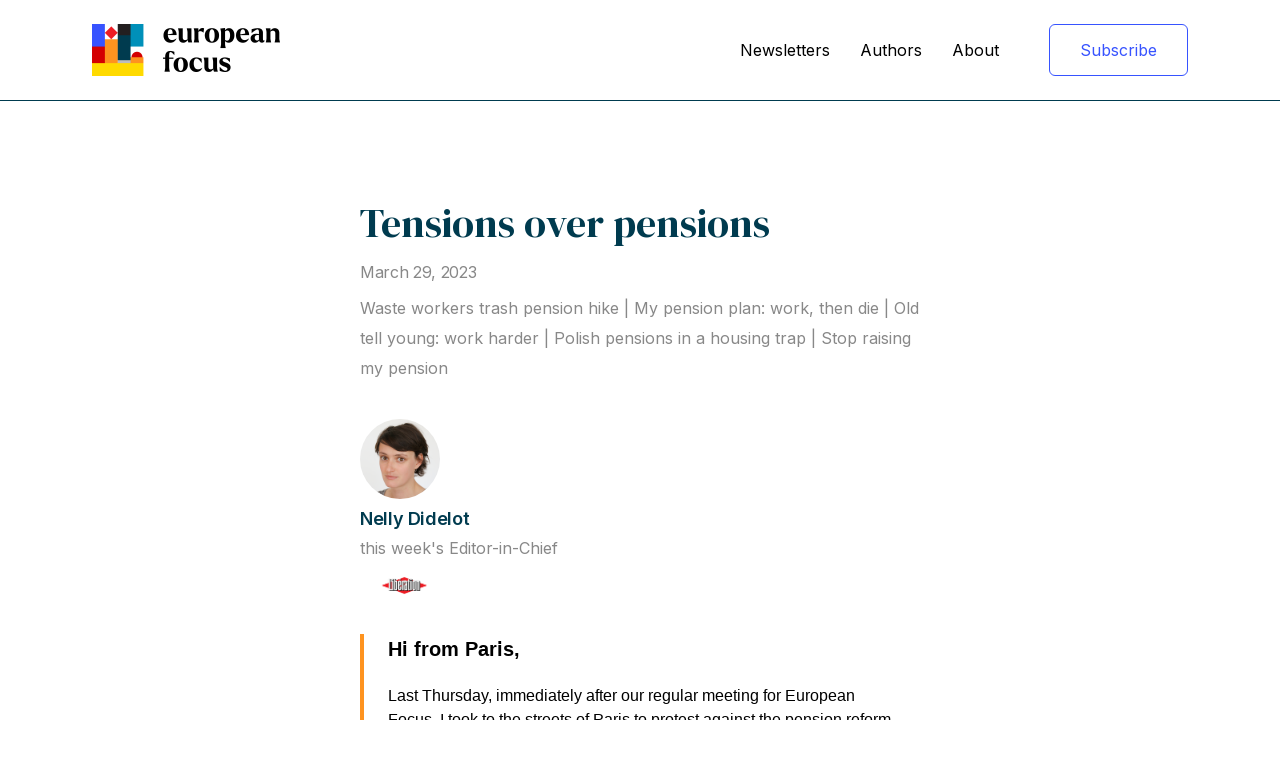

--- FILE ---
content_type: text/html; charset=UTF-8
request_url: https://europeanfocus.eu/newsletter/tensions-over-pensions-europe/
body_size: 23994
content:
<!doctype html>
<html lang="en-US">

<head>
	<meta charset="UTF-8">
	<meta name="viewport" content="width=device-width, initial-scale=1">
	<link rel="profile" href="https://gmpg.org/xfn/11">

	<meta name='robots' content='index, follow, max-image-preview:large, max-snippet:-1, max-video-preview:-1' />

	<!-- This site is optimized with the Yoast SEO plugin v19.7.1 - https://yoast.com/wordpress/plugins/seo/ -->
	<title>Tensions over pensions - European Focus</title>
	<link rel="canonical" href="https://europeanfocus.eu/newsletter/tensions-over-pensions-europe/" />
	<meta property="og:locale" content="en_US" />
	<meta property="og:type" content="article" />
	<meta property="og:title" content="Tensions over pensions - European Focus" />
	<meta property="og:description" content="Hi from Paris, Last Thursday, immediately after our regular meeting for European Focus, I took to the streets of Paris to protest against the pension reform. With colleagues from Libération, we marched alongside hundreds of thousands of strikers. As is often the case, the demonstration ended badly. I went home with painful lungs and eyes [&hellip;]" />
	<meta property="og:url" content="https://europeanfocus.eu/newsletter/tensions-over-pensions-europe/" />
	<meta property="og:site_name" content="European Focus" />
	<meta property="article:modified_time" content="2023-03-29T09:18:37+00:00" />
	<meta property="og:image" content="https://europeanfocus.eu/wp-content/uploads/2022/09/14_eu_focus_thumbnail.png" />
	<meta property="og:image:width" content="752" />
	<meta property="og:image:height" content="391" />
	<meta property="og:image:type" content="image/png" />
	<meta name="twitter:card" content="summary_large_image" />
	<meta name="twitter:label1" content="Est. reading time" />
	<meta name="twitter:data1" content="9 minutes" />
	<script type="application/ld+json" class="yoast-schema-graph">{"@context":"https://schema.org","@graph":[{"@type":"WebPage","@id":"https://europeanfocus.eu/newsletter/tensions-over-pensions-europe/","url":"https://europeanfocus.eu/newsletter/tensions-over-pensions-europe/","name":"Tensions over pensions - European Focus","isPartOf":{"@id":"https://europeanfocus.eu/#website"},"primaryImageOfPage":{"@id":"https://europeanfocus.eu/newsletter/tensions-over-pensions-europe/#primaryimage"},"image":{"@id":"https://europeanfocus.eu/newsletter/tensions-over-pensions-europe/#primaryimage"},"thumbnailUrl":"https://europeanfocus.eu/wp-content/uploads/2022/09/14_eu_focus_thumbnail.png","datePublished":"2023-03-29T09:06:47+00:00","dateModified":"2023-03-29T09:18:37+00:00","breadcrumb":{"@id":"https://europeanfocus.eu/newsletter/tensions-over-pensions-europe/#breadcrumb"},"inLanguage":"en-US","potentialAction":[{"@type":"ReadAction","target":["https://europeanfocus.eu/newsletter/tensions-over-pensions-europe/"]}]},{"@type":"ImageObject","inLanguage":"en-US","@id":"https://europeanfocus.eu/newsletter/tensions-over-pensions-europe/#primaryimage","url":"https://europeanfocus.eu/wp-content/uploads/2022/09/14_eu_focus_thumbnail.png","contentUrl":"https://europeanfocus.eu/wp-content/uploads/2022/09/14_eu_focus_thumbnail.png","width":752,"height":391},{"@type":"BreadcrumbList","@id":"https://europeanfocus.eu/newsletter/tensions-over-pensions-europe/#breadcrumb","itemListElement":[{"@type":"ListItem","position":1,"name":"Home","item":"https://europeanfocus.eu/"},{"@type":"ListItem","position":2,"name":"Newsletters","item":"https://europeanfocus.eu/newsletter/"},{"@type":"ListItem","position":3,"name":"Tensions over pensions"}]},{"@type":"WebSite","@id":"https://europeanfocus.eu/#website","url":"https://europeanfocus.eu/","name":"European Focus","description":"","publisher":{"@id":"https://europeanfocus.eu/#organization"},"potentialAction":[{"@type":"SearchAction","target":{"@type":"EntryPoint","urlTemplate":"https://europeanfocus.eu/?s={search_term_string}"},"query-input":"required name=search_term_string"}],"inLanguage":"en-US"},{"@type":"Organization","@id":"https://europeanfocus.eu/#organization","name":"European Focus","url":"https://europeanfocus.eu/","sameAs":[],"logo":{"@type":"ImageObject","inLanguage":"en-US","@id":"https://europeanfocus.eu/#/schema/logo/image/","url":"https://europeanfocus.eu/wp-content/uploads/2022/09/Thumbnail.png","contentUrl":"https://europeanfocus.eu/wp-content/uploads/2022/09/Thumbnail.png","width":1920,"height":1080,"caption":"European Focus"},"image":{"@id":"https://europeanfocus.eu/#/schema/logo/image/"}}]}</script>
	<!-- / Yoast SEO plugin. -->


<link rel="alternate" type="application/rss+xml" title="European Focus &raquo; Feed" href="https://europeanfocus.eu/feed/" />
<link rel="alternate" type="application/rss+xml" title="European Focus &raquo; Comments Feed" href="https://europeanfocus.eu/comments/feed/" />
<link rel="alternate" title="oEmbed (JSON)" type="application/json+oembed" href="https://europeanfocus.eu/wp-json/oembed/1.0/embed?url=https%3A%2F%2Feuropeanfocus.eu%2Fnewsletter%2Ftensions-over-pensions-europe%2F" />
<link rel="alternate" title="oEmbed (XML)" type="text/xml+oembed" href="https://europeanfocus.eu/wp-json/oembed/1.0/embed?url=https%3A%2F%2Feuropeanfocus.eu%2Fnewsletter%2Ftensions-over-pensions-europe%2F&#038;format=xml" />
<style id='wp-img-auto-sizes-contain-inline-css'>
img:is([sizes=auto i],[sizes^="auto," i]){contain-intrinsic-size:3000px 1500px}
/*# sourceURL=wp-img-auto-sizes-contain-inline-css */
</style>
<style id='wp-emoji-styles-inline-css'>

	img.wp-smiley, img.emoji {
		display: inline !important;
		border: none !important;
		box-shadow: none !important;
		height: 1em !important;
		width: 1em !important;
		margin: 0 0.07em !important;
		vertical-align: -0.1em !important;
		background: none !important;
		padding: 0 !important;
	}
/*# sourceURL=wp-emoji-styles-inline-css */
</style>
<style id='wp-block-library-inline-css'>
:root{--wp-block-synced-color:#7a00df;--wp-block-synced-color--rgb:122,0,223;--wp-bound-block-color:var(--wp-block-synced-color);--wp-editor-canvas-background:#ddd;--wp-admin-theme-color:#007cba;--wp-admin-theme-color--rgb:0,124,186;--wp-admin-theme-color-darker-10:#006ba1;--wp-admin-theme-color-darker-10--rgb:0,107,160.5;--wp-admin-theme-color-darker-20:#005a87;--wp-admin-theme-color-darker-20--rgb:0,90,135;--wp-admin-border-width-focus:2px}@media (min-resolution:192dpi){:root{--wp-admin-border-width-focus:1.5px}}.wp-element-button{cursor:pointer}:root .has-very-light-gray-background-color{background-color:#eee}:root .has-very-dark-gray-background-color{background-color:#313131}:root .has-very-light-gray-color{color:#eee}:root .has-very-dark-gray-color{color:#313131}:root .has-vivid-green-cyan-to-vivid-cyan-blue-gradient-background{background:linear-gradient(135deg,#00d084,#0693e3)}:root .has-purple-crush-gradient-background{background:linear-gradient(135deg,#34e2e4,#4721fb 50%,#ab1dfe)}:root .has-hazy-dawn-gradient-background{background:linear-gradient(135deg,#faaca8,#dad0ec)}:root .has-subdued-olive-gradient-background{background:linear-gradient(135deg,#fafae1,#67a671)}:root .has-atomic-cream-gradient-background{background:linear-gradient(135deg,#fdd79a,#004a59)}:root .has-nightshade-gradient-background{background:linear-gradient(135deg,#330968,#31cdcf)}:root .has-midnight-gradient-background{background:linear-gradient(135deg,#020381,#2874fc)}:root{--wp--preset--font-size--normal:16px;--wp--preset--font-size--huge:42px}.has-regular-font-size{font-size:1em}.has-larger-font-size{font-size:2.625em}.has-normal-font-size{font-size:var(--wp--preset--font-size--normal)}.has-huge-font-size{font-size:var(--wp--preset--font-size--huge)}.has-text-align-center{text-align:center}.has-text-align-left{text-align:left}.has-text-align-right{text-align:right}.has-fit-text{white-space:nowrap!important}#end-resizable-editor-section{display:none}.aligncenter{clear:both}.items-justified-left{justify-content:flex-start}.items-justified-center{justify-content:center}.items-justified-right{justify-content:flex-end}.items-justified-space-between{justify-content:space-between}.screen-reader-text{border:0;clip-path:inset(50%);height:1px;margin:-1px;overflow:hidden;padding:0;position:absolute;width:1px;word-wrap:normal!important}.screen-reader-text:focus{background-color:#ddd;clip-path:none;color:#444;display:block;font-size:1em;height:auto;left:5px;line-height:normal;padding:15px 23px 14px;text-decoration:none;top:5px;width:auto;z-index:100000}html :where(.has-border-color){border-style:solid}html :where([style*=border-top-color]){border-top-style:solid}html :where([style*=border-right-color]){border-right-style:solid}html :where([style*=border-bottom-color]){border-bottom-style:solid}html :where([style*=border-left-color]){border-left-style:solid}html :where([style*=border-width]){border-style:solid}html :where([style*=border-top-width]){border-top-style:solid}html :where([style*=border-right-width]){border-right-style:solid}html :where([style*=border-bottom-width]){border-bottom-style:solid}html :where([style*=border-left-width]){border-left-style:solid}html :where(img[class*=wp-image-]){height:auto;max-width:100%}:where(figure){margin:0 0 1em}html :where(.is-position-sticky){--wp-admin--admin-bar--position-offset:var(--wp-admin--admin-bar--height,0px)}@media screen and (max-width:600px){html :where(.is-position-sticky){--wp-admin--admin-bar--position-offset:0px}}

/*# sourceURL=wp-block-library-inline-css */
</style><style id='global-styles-inline-css'>
:root{--wp--preset--aspect-ratio--square: 1;--wp--preset--aspect-ratio--4-3: 4/3;--wp--preset--aspect-ratio--3-4: 3/4;--wp--preset--aspect-ratio--3-2: 3/2;--wp--preset--aspect-ratio--2-3: 2/3;--wp--preset--aspect-ratio--16-9: 16/9;--wp--preset--aspect-ratio--9-16: 9/16;--wp--preset--color--black: #000000;--wp--preset--color--cyan-bluish-gray: #abb8c3;--wp--preset--color--white: #ffffff;--wp--preset--color--pale-pink: #f78da7;--wp--preset--color--vivid-red: #cf2e2e;--wp--preset--color--luminous-vivid-orange: #ff6900;--wp--preset--color--luminous-vivid-amber: #fcb900;--wp--preset--color--light-green-cyan: #7bdcb5;--wp--preset--color--vivid-green-cyan: #00d084;--wp--preset--color--pale-cyan-blue: #8ed1fc;--wp--preset--color--vivid-cyan-blue: #0693e3;--wp--preset--color--vivid-purple: #9b51e0;--wp--preset--gradient--vivid-cyan-blue-to-vivid-purple: linear-gradient(135deg,rgb(6,147,227) 0%,rgb(155,81,224) 100%);--wp--preset--gradient--light-green-cyan-to-vivid-green-cyan: linear-gradient(135deg,rgb(122,220,180) 0%,rgb(0,208,130) 100%);--wp--preset--gradient--luminous-vivid-amber-to-luminous-vivid-orange: linear-gradient(135deg,rgb(252,185,0) 0%,rgb(255,105,0) 100%);--wp--preset--gradient--luminous-vivid-orange-to-vivid-red: linear-gradient(135deg,rgb(255,105,0) 0%,rgb(207,46,46) 100%);--wp--preset--gradient--very-light-gray-to-cyan-bluish-gray: linear-gradient(135deg,rgb(238,238,238) 0%,rgb(169,184,195) 100%);--wp--preset--gradient--cool-to-warm-spectrum: linear-gradient(135deg,rgb(74,234,220) 0%,rgb(151,120,209) 20%,rgb(207,42,186) 40%,rgb(238,44,130) 60%,rgb(251,105,98) 80%,rgb(254,248,76) 100%);--wp--preset--gradient--blush-light-purple: linear-gradient(135deg,rgb(255,206,236) 0%,rgb(152,150,240) 100%);--wp--preset--gradient--blush-bordeaux: linear-gradient(135deg,rgb(254,205,165) 0%,rgb(254,45,45) 50%,rgb(107,0,62) 100%);--wp--preset--gradient--luminous-dusk: linear-gradient(135deg,rgb(255,203,112) 0%,rgb(199,81,192) 50%,rgb(65,88,208) 100%);--wp--preset--gradient--pale-ocean: linear-gradient(135deg,rgb(255,245,203) 0%,rgb(182,227,212) 50%,rgb(51,167,181) 100%);--wp--preset--gradient--electric-grass: linear-gradient(135deg,rgb(202,248,128) 0%,rgb(113,206,126) 100%);--wp--preset--gradient--midnight: linear-gradient(135deg,rgb(2,3,129) 0%,rgb(40,116,252) 100%);--wp--preset--font-size--small: 13px;--wp--preset--font-size--medium: 20px;--wp--preset--font-size--large: 36px;--wp--preset--font-size--x-large: 42px;--wp--preset--spacing--20: 0.44rem;--wp--preset--spacing--30: 0.67rem;--wp--preset--spacing--40: 1rem;--wp--preset--spacing--50: 1.5rem;--wp--preset--spacing--60: 2.25rem;--wp--preset--spacing--70: 3.38rem;--wp--preset--spacing--80: 5.06rem;--wp--preset--shadow--natural: 6px 6px 9px rgba(0, 0, 0, 0.2);--wp--preset--shadow--deep: 12px 12px 50px rgba(0, 0, 0, 0.4);--wp--preset--shadow--sharp: 6px 6px 0px rgba(0, 0, 0, 0.2);--wp--preset--shadow--outlined: 6px 6px 0px -3px rgb(255, 255, 255), 6px 6px rgb(0, 0, 0);--wp--preset--shadow--crisp: 6px 6px 0px rgb(0, 0, 0);}:root { --wp--style--global--content-size: 1280px;--wp--style--global--wide-size: 1280px; }:where(body) { margin: 0; }.wp-site-blocks > .alignleft { float: left; margin-right: 2em; }.wp-site-blocks > .alignright { float: right; margin-left: 2em; }.wp-site-blocks > .aligncenter { justify-content: center; margin-left: auto; margin-right: auto; }:where(.is-layout-flex){gap: 0.5em;}:where(.is-layout-grid){gap: 0.5em;}.is-layout-flow > .alignleft{float: left;margin-inline-start: 0;margin-inline-end: 2em;}.is-layout-flow > .alignright{float: right;margin-inline-start: 2em;margin-inline-end: 0;}.is-layout-flow > .aligncenter{margin-left: auto !important;margin-right: auto !important;}.is-layout-constrained > .alignleft{float: left;margin-inline-start: 0;margin-inline-end: 2em;}.is-layout-constrained > .alignright{float: right;margin-inline-start: 2em;margin-inline-end: 0;}.is-layout-constrained > .aligncenter{margin-left: auto !important;margin-right: auto !important;}.is-layout-constrained > :where(:not(.alignleft):not(.alignright):not(.alignfull)){max-width: var(--wp--style--global--content-size);margin-left: auto !important;margin-right: auto !important;}.is-layout-constrained > .alignwide{max-width: var(--wp--style--global--wide-size);}body .is-layout-flex{display: flex;}.is-layout-flex{flex-wrap: wrap;align-items: center;}.is-layout-flex > :is(*, div){margin: 0;}body .is-layout-grid{display: grid;}.is-layout-grid > :is(*, div){margin: 0;}body{padding-top: 0px;padding-right: 0px;padding-bottom: 0px;padding-left: 0px;}a:where(:not(.wp-element-button)){text-decoration: underline;}:root :where(.wp-element-button, .wp-block-button__link){background-color: #32373c;border-width: 0;color: #fff;font-family: inherit;font-size: inherit;font-style: inherit;font-weight: inherit;letter-spacing: inherit;line-height: inherit;padding-top: calc(0.667em + 2px);padding-right: calc(1.333em + 2px);padding-bottom: calc(0.667em + 2px);padding-left: calc(1.333em + 2px);text-decoration: none;text-transform: inherit;}.has-black-color{color: var(--wp--preset--color--black) !important;}.has-cyan-bluish-gray-color{color: var(--wp--preset--color--cyan-bluish-gray) !important;}.has-white-color{color: var(--wp--preset--color--white) !important;}.has-pale-pink-color{color: var(--wp--preset--color--pale-pink) !important;}.has-vivid-red-color{color: var(--wp--preset--color--vivid-red) !important;}.has-luminous-vivid-orange-color{color: var(--wp--preset--color--luminous-vivid-orange) !important;}.has-luminous-vivid-amber-color{color: var(--wp--preset--color--luminous-vivid-amber) !important;}.has-light-green-cyan-color{color: var(--wp--preset--color--light-green-cyan) !important;}.has-vivid-green-cyan-color{color: var(--wp--preset--color--vivid-green-cyan) !important;}.has-pale-cyan-blue-color{color: var(--wp--preset--color--pale-cyan-blue) !important;}.has-vivid-cyan-blue-color{color: var(--wp--preset--color--vivid-cyan-blue) !important;}.has-vivid-purple-color{color: var(--wp--preset--color--vivid-purple) !important;}.has-black-background-color{background-color: var(--wp--preset--color--black) !important;}.has-cyan-bluish-gray-background-color{background-color: var(--wp--preset--color--cyan-bluish-gray) !important;}.has-white-background-color{background-color: var(--wp--preset--color--white) !important;}.has-pale-pink-background-color{background-color: var(--wp--preset--color--pale-pink) !important;}.has-vivid-red-background-color{background-color: var(--wp--preset--color--vivid-red) !important;}.has-luminous-vivid-orange-background-color{background-color: var(--wp--preset--color--luminous-vivid-orange) !important;}.has-luminous-vivid-amber-background-color{background-color: var(--wp--preset--color--luminous-vivid-amber) !important;}.has-light-green-cyan-background-color{background-color: var(--wp--preset--color--light-green-cyan) !important;}.has-vivid-green-cyan-background-color{background-color: var(--wp--preset--color--vivid-green-cyan) !important;}.has-pale-cyan-blue-background-color{background-color: var(--wp--preset--color--pale-cyan-blue) !important;}.has-vivid-cyan-blue-background-color{background-color: var(--wp--preset--color--vivid-cyan-blue) !important;}.has-vivid-purple-background-color{background-color: var(--wp--preset--color--vivid-purple) !important;}.has-black-border-color{border-color: var(--wp--preset--color--black) !important;}.has-cyan-bluish-gray-border-color{border-color: var(--wp--preset--color--cyan-bluish-gray) !important;}.has-white-border-color{border-color: var(--wp--preset--color--white) !important;}.has-pale-pink-border-color{border-color: var(--wp--preset--color--pale-pink) !important;}.has-vivid-red-border-color{border-color: var(--wp--preset--color--vivid-red) !important;}.has-luminous-vivid-orange-border-color{border-color: var(--wp--preset--color--luminous-vivid-orange) !important;}.has-luminous-vivid-amber-border-color{border-color: var(--wp--preset--color--luminous-vivid-amber) !important;}.has-light-green-cyan-border-color{border-color: var(--wp--preset--color--light-green-cyan) !important;}.has-vivid-green-cyan-border-color{border-color: var(--wp--preset--color--vivid-green-cyan) !important;}.has-pale-cyan-blue-border-color{border-color: var(--wp--preset--color--pale-cyan-blue) !important;}.has-vivid-cyan-blue-border-color{border-color: var(--wp--preset--color--vivid-cyan-blue) !important;}.has-vivid-purple-border-color{border-color: var(--wp--preset--color--vivid-purple) !important;}.has-vivid-cyan-blue-to-vivid-purple-gradient-background{background: var(--wp--preset--gradient--vivid-cyan-blue-to-vivid-purple) !important;}.has-light-green-cyan-to-vivid-green-cyan-gradient-background{background: var(--wp--preset--gradient--light-green-cyan-to-vivid-green-cyan) !important;}.has-luminous-vivid-amber-to-luminous-vivid-orange-gradient-background{background: var(--wp--preset--gradient--luminous-vivid-amber-to-luminous-vivid-orange) !important;}.has-luminous-vivid-orange-to-vivid-red-gradient-background{background: var(--wp--preset--gradient--luminous-vivid-orange-to-vivid-red) !important;}.has-very-light-gray-to-cyan-bluish-gray-gradient-background{background: var(--wp--preset--gradient--very-light-gray-to-cyan-bluish-gray) !important;}.has-cool-to-warm-spectrum-gradient-background{background: var(--wp--preset--gradient--cool-to-warm-spectrum) !important;}.has-blush-light-purple-gradient-background{background: var(--wp--preset--gradient--blush-light-purple) !important;}.has-blush-bordeaux-gradient-background{background: var(--wp--preset--gradient--blush-bordeaux) !important;}.has-luminous-dusk-gradient-background{background: var(--wp--preset--gradient--luminous-dusk) !important;}.has-pale-ocean-gradient-background{background: var(--wp--preset--gradient--pale-ocean) !important;}.has-electric-grass-gradient-background{background: var(--wp--preset--gradient--electric-grass) !important;}.has-midnight-gradient-background{background: var(--wp--preset--gradient--midnight) !important;}.has-small-font-size{font-size: var(--wp--preset--font-size--small) !important;}.has-medium-font-size{font-size: var(--wp--preset--font-size--medium) !important;}.has-large-font-size{font-size: var(--wp--preset--font-size--large) !important;}.has-x-large-font-size{font-size: var(--wp--preset--font-size--x-large) !important;}
/*# sourceURL=global-styles-inline-css */
</style>

<link rel='stylesheet' id='blockquote-css' href='https://europeanfocus.eu/wp-content/plugins/arctic-custom-blocks/dist/blocks/blockquote/public.css?ver=6.9' media='all' />
<link rel='stylesheet' id='footer-css' href='https://europeanfocus.eu/wp-content/plugins/arctic-custom-blocks/dist/blocks/footer/public.css?ver=6.9' media='all' />
<link rel='stylesheet' id='header-css' href='https://europeanfocus.eu/wp-content/plugins/arctic-custom-blocks/dist/blocks/header/public.css?ver=6.9' media='all' />
<link rel='stylesheet' id='hero-css' href='https://europeanfocus.eu/wp-content/plugins/arctic-custom-blocks/dist/blocks/hero/public.css?ver=6.9' media='all' />
<link rel='stylesheet' id='listing-placeholder-css' href='https://europeanfocus.eu/wp-content/plugins/arctic-custom-blocks/dist/blocks/listing-placeholder/public.css?ver=6.9' media='all' />
<link rel='stylesheet' id='m-form-css' href='https://europeanfocus.eu/wp-content/plugins/arctic-custom-blocks/dist/blocks/m-form/public.css?ver=6.9' media='all' />
<link rel='stylesheet' id='newsletters-list-css' href='https://europeanfocus.eu/wp-content/plugins/arctic-custom-blocks/dist/blocks/newsletters-list/public.css?ver=6.9' media='all' />
<link rel='stylesheet' id='post-card-css' href='https://europeanfocus.eu/wp-content/plugins/arctic-custom-blocks/dist/blocks/post-card/public.css?ver=6.9' media='all' />
<link rel='stylesheet' id='subscribe-form-css' href='https://europeanfocus.eu/wp-content/plugins/arctic-custom-blocks/dist/blocks/subscribe-form/public.css?ver=6.9' media='all' />
<link rel='stylesheet' id='users-list-css' href='https://europeanfocus.eu/wp-content/plugins/arctic-custom-blocks/dist/blocks/users-list/public.css?ver=6.9' media='all' />
<link rel='stylesheet' id='arctic-custom-blocks-fonts-css' href='https://europeanfocus.eu/wp-content/plugins/arctic-custom-blocks//assets/fonts/fonts.css?ver=1.0.0' media='all' />
<link rel='stylesheet' id='arctic-custom-blocks-public-css-css' href='https://europeanfocus.eu/wp-content/plugins/arctic-custom-blocks//dist/public/index.css?ver=1.0.0' media='all' />
<link rel='stylesheet' id='arctic-custom-blocks-font-styles-css' href='https://europeanfocus.eu/wp-content/uploads/abs/font-styles.css?ver=1.0.0' media='all' />
<link rel='stylesheet' id='arctic-custom-blocks-color-styles-css' href='https://europeanfocus.eu/wp-content/uploads/abs/color-styles.css?ver=1.0.0' media='all' />
<link rel='stylesheet' id='arctic_blocks-style-css' href='https://europeanfocus.eu/wp-content/themes/european-focus-child/style.css?ver=1.0.0' media='all' />
<link rel='stylesheet' id='abbutton-css' href='https://europeanfocus.eu/wp-content/themes/european-focus/plugin//dist/blocks/abbutton/public.css?ver=6.9' media='all' />
<link rel='stylesheet' id='abimage-css' href='https://europeanfocus.eu/wp-content/themes/european-focus/plugin//dist/blocks/abimage/public.css?ver=6.9' media='all' />
<link rel='stylesheet' id='ablottie-css' href='https://europeanfocus.eu/wp-content/themes/european-focus/plugin//dist/blocks/ablottie/public.css?ver=6.9' media='all' />
<link rel='stylesheet' id='abrichText-css' href='https://europeanfocus.eu/wp-content/themes/european-focus/plugin//dist/blocks/abrichText/public.css?ver=6.9' media='all' />
<link rel='stylesheet' id='abtext-css' href='https://europeanfocus.eu/wp-content/themes/european-focus/plugin//dist/blocks/abtext/public.css?ver=6.9' media='all' />
<link rel='stylesheet' id='container-css' href='https://europeanfocus.eu/wp-content/themes/european-focus/plugin//dist/blocks/container/public.css?ver=6.9' media='all' />
<link rel='stylesheet' id='spacer-css' href='https://europeanfocus.eu/wp-content/themes/european-focus/plugin//dist/blocks/spacer/public.css?ver=6.9' media='all' />
<link rel='stylesheet' id='arctic-blocks-fonts-css' href='https://europeanfocus.eu/wp-content/themes/european-focus/plugin//assets/fonts/fonts.css?ver=1.0.0' media='all' />
<link rel='stylesheet' id='arctic-blocks-public-css-css' href='https://europeanfocus.eu/wp-content/themes/european-focus/plugin//dist/public/index.css?ver=1.0.0' media='all' />
<link rel='stylesheet' id='arctic-blocks-font-styles-css' href='https://europeanfocus.eu/wp-content/uploads/abs/font-styles.css?ver=1.0.0' media='all' />
<link rel='stylesheet' id='arctic-blocks-color-styles-css' href='https://europeanfocus.eu/wp-content/uploads/abs/color-styles.css?ver=1.0.0' media='all' />
<link rel='stylesheet' id='abs-public-css-css' href='https://europeanfocus.eu/wp-content/themes/european-focus/plugin//dist/wp_reset.css?ver=1.0.0' media='all' />
<link rel='stylesheet' id='wp-block-paragraph-css' href='https://europeanfocus.eu/wp-includes/blocks/paragraph/style.min.css?ver=6.9' media='all' />
<link rel='stylesheet' id='wp-block-quote-css' href='https://europeanfocus.eu/wp-includes/blocks/quote/style.min.css?ver=6.9' media='all' />
<script src="https://europeanfocus.eu/wp-includes/js/jquery/jquery.min.js?ver=3.7.1" id="jquery-core-js"></script>
<script src="https://europeanfocus.eu/wp-includes/js/jquery/jquery-migrate.min.js?ver=3.4.1" id="jquery-migrate-js"></script>
<script src="https://europeanfocus.eu/wp-content/plugins/arctic-custom-blocks/dist/blocks/blockquote/public.js?ver=1.0.0" id="blockquote-js"></script>
<script src="https://europeanfocus.eu/wp-content/plugins/arctic-custom-blocks/dist/blocks/footer/public.js?ver=1.0.0" id="footer-js"></script>
<script src="https://europeanfocus.eu/wp-content/plugins/arctic-custom-blocks/dist/blocks/header/public.js?ver=1.0.0" id="header-js"></script>
<script src="https://europeanfocus.eu/wp-content/plugins/arctic-custom-blocks/dist/blocks/hero/public.js?ver=1.0.0" id="hero-js"></script>
<script src="https://europeanfocus.eu/wp-content/plugins/arctic-custom-blocks/dist/blocks/listing-placeholder/public.js?ver=1.0.0" id="listing-placeholder-js"></script>
<script src="https://europeanfocus.eu/wp-content/plugins/arctic-custom-blocks/dist/blocks/m-form/public.js?ver=1.0.0" id="m-form-js"></script>
<script src="https://europeanfocus.eu/wp-content/plugins/arctic-custom-blocks/dist/blocks/newsletters-list/public.js?ver=1.0.0" id="newsletters-list-js"></script>
<script src="https://europeanfocus.eu/wp-content/plugins/arctic-custom-blocks/dist/blocks/post-card/public.js?ver=1.0.0" id="post-card-js"></script>
<script src="https://europeanfocus.eu/wp-content/plugins/arctic-custom-blocks/dist/blocks/subscribe-form/public.js?ver=1.0.0" id="subscribe-form-js"></script>
<script src="https://europeanfocus.eu/wp-content/plugins/arctic-custom-blocks/dist/blocks/users-list/public.js?ver=1.0.0" id="users-list-js"></script>
<script src="https://europeanfocus.eu/wp-content/plugins/arctic-custom-blocks/dist/public/index.js?ver=1.0.0" id="arctic-custom-blocks-js"></script>
<script src="https://europeanfocus.eu/wp-content/themes/european-focus/plugin//dist/blocks/abbutton/public.js?ver=1.0.0" id="abbutton-js"></script>
<script src="https://europeanfocus.eu/wp-content/themes/european-focus/plugin//dist/blocks/abimage/public.js?ver=1.0.0" id="abimage-js"></script>
<script src="https://europeanfocus.eu/wp-content/themes/european-focus/plugin//dist/blocks/ablottie/public.js?ver=1.0.0" id="ablottie-js"></script>
<script src="https://europeanfocus.eu/wp-content/themes/european-focus/plugin//dist/blocks/abrichText/public.js?ver=1.0.0" id="abrichText-js"></script>
<script src="https://europeanfocus.eu/wp-content/themes/european-focus/plugin//dist/blocks/abtext/public.js?ver=1.0.0" id="abtext-js"></script>
<script src="https://europeanfocus.eu/wp-content/themes/european-focus/plugin//dist/blocks/container/public.js?ver=1.0.0" id="container-js"></script>
<script src="https://europeanfocus.eu/wp-content/themes/european-focus/plugin//dist/blocks/spacer/public.js?ver=1.0.0" id="spacer-js"></script>
<script src="https://europeanfocus.eu/wp-content/themes/european-focus/plugin/dist/public/index.js?ver=1.0.0" id="arctic-blocks-js"></script>
<link rel="https://api.w.org/" href="https://europeanfocus.eu/wp-json/" /><link rel="alternate" title="JSON" type="application/json" href="https://europeanfocus.eu/wp-json/wp/v2/newsletter/1521" /><link rel="EditURI" type="application/rsd+xml" title="RSD" href="https://europeanfocus.eu/xmlrpc.php?rsd" />
<meta name="generator" content="WordPress 6.9" />
<link rel='shortlink' href='https://europeanfocus.eu/?p=1521' />
<link rel="icon" href="https://europeanfocus.eu/wp-content/uploads/2022/09/cropped-Favicon_eu_focus_teaser-1-1-32x32.png" sizes="32x32" />
<link rel="icon" href="https://europeanfocus.eu/wp-content/uploads/2022/09/cropped-Favicon_eu_focus_teaser-1-1-192x192.png" sizes="192x192" />
<link rel="apple-touch-icon" href="https://europeanfocus.eu/wp-content/uploads/2022/09/cropped-Favicon_eu_focus_teaser-1-1-180x180.png" />
<meta name="msapplication-TileImage" content="https://europeanfocus.eu/wp-content/uploads/2022/09/cropped-Favicon_eu_focus_teaser-1-1-270x270.png" />
		<style id="wp-custom-css">
			p {
    margin-block-start: 1em;
    margin-block-end: 1em;
}		</style>
		<link rel='stylesheet' id='shared-counts-css' href='https://europeanfocus.eu/wp-content/plugins/shared-counts/assets/css/shared-counts.min.css?ver=1.4.0' media='all' />
</head>

<body class="wp-singular newsletter-template-default single single-newsletter postid-1521 wp-custom-logo wp-theme-european-focus wp-child-theme-european-focus-child no-sidebar">
	
	<div id="page" class="unk__site">
		<header id="masthead" class="unk__site--header">
			<li id="block-22" class="widget widget_block">        <div class="ab-block ab-block--header">
          		<div class="abc__container" data-font="font_009kajalimbbf">
			<div class="abc__container__inner">
				<div class="abc__header__container">
					<a class="ab-block__logo__wrapper" href="https://europeanfocus.eu">
						<img decoding="async" width="376" height="104" src="https://europeanfocus.eu/wp-content/uploads/2022/09/cropped-logo.png" class="ab-block__logo" alt="" srcset="https://europeanfocus.eu/wp-content/uploads/2022/09/cropped-logo.png 376w, https://europeanfocus.eu/wp-content/uploads/2022/09/cropped-logo-300x83.png 300w" sizes="(max-width: 376px) 100vw, 376px" />					</a>

					<div class="abc__main__menu"><ul id="menu-main-menu" class="abc__main__menu__inner"><li id="menu-item-446" class="menu-item menu-item-type-post_type menu-item-object-page menu-item-446"><a href="https://europeanfocus.eu/newsletters/">Newsletters</a></li>
<li id="menu-item-445" class="menu-item menu-item-type-post_type menu-item-object-page menu-item-445"><a href="https://europeanfocus.eu/authors/">Authors</a></li>
<li id="menu-item-26" class="menu-item menu-item-type-post_type menu-item-object-page menu-item-26"><a href="https://europeanfocus.eu/about/">About</a></li>
<li id="menu-item-268" class="m-form-open-popup abc__cta menu-item menu-item-type-custom menu-item-object-custom menu-item-268"><a href="#">Subscribe</a></li>
</ul></div>					<div class="abc__main__menu__inner mobile-hide">
						<div class="m-form-open-popup menu-item abc__cta mobile-subscribe"><a href="#">Subscribe</a></div>
					</div>
					<div class="abc__header__mobile__toggle--wrapper">
						<span class="abc__header__mobile__toggle abc__header__mobile__toggle--open">
							<svg width="50" height="25" viewBox="0 0 50 25" fill="none" xmlns="http://www.w3.org/2000/svg">
								<rect width="50" height="3" fill="#003B4F" />
								<rect y="11" width="50" height="3" fill="#003B4F" />
								<rect y="22" width="50" height="3" fill="#003B4F" />
							</svg>
						</span>
						<span class="abc__header__mobile__toggle abc__header__mobile__toggle--close">
							<svg width="38" height="39" viewBox="0 0 38 39" fill="none" xmlns="http://www.w3.org/2000/svg">
								<rect x="0.261658" y="36" width="50" height="3" transform="rotate(-45 0.261658 36)" fill="#003B4F" />
								<rect x="35.617" y="38" width="50" height="3" transform="rotate(-135 35.617 38)" fill="#003B4F" />
							</svg>
						</span>
					</div>
				</div>
			</div>
		</div>
        </div>
</li>
		</header><!-- #masthead -->
<main id="primary" class="unk__site--main single-newsletter__main">

  
<div class="single-newsletter__top-area">
  <h2 class="single-newsletter__title" data-font="titleS">Tensions over pensions</h2>
  <span class="single-newsletter__date">March 29, 2023</span>

      <span class="single-newsletter__posts">Waste workers trash pension hike | My pension plan: work, then die | Old tell young: work harder | Polish pensions in a housing trap | Stop raising my pension</span>
  </div>

<div class="single-newsletter__author">
  <a class="single-newsletter__author--avatar" href="/authors/6">
    <img width="200" height="200" src="https://europeanfocus.eu/wp-content/uploads/2022/09/Nelly-Didelot-200.png" class="attachment-large size-large" alt="" decoding="async" srcset="https://europeanfocus.eu/wp-content/uploads/2022/09/Nelly-Didelot-200.png 200w, https://europeanfocus.eu/wp-content/uploads/2022/09/Nelly-Didelot-200-150x150.png 150w" sizes="(max-width: 200px) 100vw, 200px" />  </a>
  <a class="single-newsletter__author--name" href="/authors/6">
    Nelly Didelot  </a>
  <span class="single-newsletter__author--position custom-fs--body">
    this week's Editor-in-Chief
  </span>
  <div class="single-newsletter__author--logo">
    <a href="https://www.liberation.fr/" target="_blank" rel="noopener noreferrer">
      <img width="640" height="275" src="https://europeanfocus.eu/wp-content/uploads/2022/09/Group-37.png" class="attachment-large size-large" alt="" decoding="async" fetchpriority="high" srcset="https://europeanfocus.eu/wp-content/uploads/2022/09/Group-37.png 760w, https://europeanfocus.eu/wp-content/uploads/2022/09/Group-37-300x129.png 300w" sizes="(max-width: 640px) 100vw, 640px" />    </a>
  </div>
</div>

<article id="post-1521" class="post-1521 newsletter type-newsletter status-publish has-post-thumbnail hentry">
	<div class="entry-content">
		
<blockquote class="wp-block-quote is-layout-flow wp-block-quote-is-layout-flow">
<p class="has-medium-font-size"><strong>Hi from Paris,</strong></p>



<p>Last Thursday, immediately after our regular meeting for European Focus, I took to the streets of Paris to protest against the pension reform. With colleagues from Libération, we marched alongside hundreds of thousands of strikers. </p>



<p>As is often the case, the demonstration ended badly. I went home with painful lungs and eyes reddened by tear gas.</p>



<p>Seen from elsewhere, these demonstrations, which have lasted for more than two months, may seem difficult to understand. We are often told that the French have one of the lowest retirement ages in Europe. </p>



<p>Compared to other countries, we are privileged. I don&#8217;t have to consider working until 78, like my Estonian colleague, or buying a flat to secure an income for my old age, as some Poles must do.</p>



<p>Our parents and grandparents battled for the public funding of pensions and reduced working hours we enjoy today. If we want to keep these rights, it is our turn to fight.</p>



<p>Nelly Didelot, this week’s Editor-in-Chief</p>
</blockquote>


        <div class="ab-block ab-block--post-card">
          		<div class="post-card">
			<div class="post-card__container">
				<a class="post-card__title" data-font="titleXS" href="https://europeanfocus.eu/waste-workers-trash-pension-hike-europe-france/">
					Waste workers trash pension hike				</a>
				<div class="post-card__author custom-fs--body">
					<a class="post-card__author--avatar" href="/authors/51">
						<img decoding="async" width="400" height="400" src="https://europeanfocus.eu/wp-content/uploads/2023/03/Anne-Sophie.png" class="attachment-large size-large" alt="" srcset="https://europeanfocus.eu/wp-content/uploads/2023/03/Anne-Sophie.png 400w, https://europeanfocus.eu/wp-content/uploads/2023/03/Anne-Sophie-300x300.png 300w, https://europeanfocus.eu/wp-content/uploads/2023/03/Anne-Sophie-150x150.png 150w" sizes="(max-width: 400px) 100vw, 400px" />					</a>
					<div class="post-card__author--meta">
						<a class="post-card__author--name" href="/authors/51">
							Anne-Sophie Lechevallier						</a>
						<span class="post-card__author--separator">•</span>
						<a href="https://www.liberation.fr/" target="_blank" rel="noreferrer noopener" class="post-card__author--position">
							Libération						</a>
					</div>
				</div>
				<div class="post-card__image-container">
					<div class="post-card__image">
											</div>
											<div class="post-card__image-caption" data-font="overline">
							Tensions over pensions						</div>
									</div>
				<div class="post-card__content" data-font="paragraph">
					<p><!-- wp:paragraph -->
<p>“I don’t know if the government realises that we die before others do,” said Daouda, a 49- year-old waste collector. Since 6 March, he and his Parisian colleagues have been on strike against France’s pension reform to raise the retirement age by two years.</p>
<!-- /wp:paragraph -->

<!-- wp:paragraph -->
<p>Today, waste collectors who are employed in the public sector are allowed to retire at 57, because of the physical exertion demanded by their occupation. The new law will increase this to 59. For those employed by private companies, the age will jump from 62 to 64.</p>
<!-- /wp:paragraph -->

<!-- wp:paragraph -->
<p>“People have no idea of what this profession involves,” says Pascal, 64, a retired waste collector, who joined the picket line in Ivry-sur-Seine, in Paris’s suburbs, to support his former coworkers.</p>
<!-- /wp:paragraph -->

<!-- wp:paragraph -->
<p>Isabelle Salmon, a medical practitioner who has written a PhD about working conditions of this profession, argues this job “is probably one of the most trying, because it combines physical constraints with uncomfortable postures and exposure to the weather.”</p>
<!-- /wp:paragraph -->

<!-- wp:paragraph -->
<p>Going on a continuous strike is a hard decision to make. David, 49, a waste collector, says he will face problems paying his rent. Due to his strike action, his employer will withdraw at least 14 days from his 1,400 euro monthly wage. He hopes that it will be worth it, and that the government will finally give in to the workers’ demands.</p>
<!-- /wp:paragraph -->

<!-- wp:paragraph -->
<p>Like his colleagues, David must work in all conditions. These key workers have not forgotten the morning after the Paris terrorist attacks in November 2015 or the first Covid lockdown in March 2020. <br><br>“At that time, with Covid, the government promised to change its policy for front-line jobs,” remembers Christophe Farinet, a waste collector and vice general secretary of the General Confederation of Labour (CGT). “Not only for us, but also for the cashiers, security guards and cleaning staff, who can’t afford to go on strike today. Three years later, this is where we are.”</p>
<!-- /wp:paragraph --></p>				</div>
			</div>
			<div class="ab-share">
				<div class="ab-share__trigger">
					<svg width="24" height="24" viewBox="0 0 24 24" fill="none" xmlns="http://www.w3.org/2000/svg">
						<path d="M4 12V20C4 20.5304 4.21071 21.0391 4.58579 21.4142C4.96086 21.7893 5.46957 22 6 22H18C18.5304 22 19.0391 21.7893 19.4142 21.4142C19.7893 21.0391 20 20.5304 20 20V12" stroke="#888888" stroke-linecap="round" stroke-linejoin="round" />
						<path d="M16 6L12 2L8 6" stroke="#888888" stroke-linecap="round" stroke-linejoin="round" />
						<path d="M12 2V15" stroke="#888888" stroke-linecap="round" stroke-linejoin="round" />
					</svg>
					<span>Share</span>
				</div>
				<div class="ab-share__dropdown">
					<div class="shared-counts-wrap shortcode style-icon"><a href="https://www.facebook.com/sharer/sharer.php?u=https://europeanfocus.eu/waste-workers-trash-pension-hike-europe-france/&amp;display=popup&amp;ref=plugin&amp;src=share_button" title="Share on Facebook"  target="_blank"  rel="nofollow noopener noreferrer"  class="shared-counts-button facebook shared-counts-no-count" data-postid="1496" data-social-network="Facebook" data-social-action="Share" data-social-target="https://europeanfocus.eu/waste-workers-trash-pension-hike-europe-france/"><span class="shared-counts-icon-label"><span class="shared-counts-icon"><svg version="1.1" xmlns="http://www.w3.org/2000/svg" width="18.8125" height="32" viewBox="0 0 602 1024"><path d="M548 6.857v150.857h-89.714q-49.143 0-66.286 20.571t-17.143 61.714v108h167.429l-22.286 169.143h-145.143v433.714h-174.857v-433.714h-145.714v-169.143h145.714v-124.571q0-106.286 59.429-164.857t158.286-58.571q84 0 130.286 6.857z"></path></svg></span><span class="shared-counts-label">Facebook</span></span></a><a href="https://twitter.com/share?url=https://europeanfocus.eu/waste-workers-trash-pension-hike-europe-france/&amp;text=Waste%20workers%20trash%20pension%20hike" title="Share on Twitter"  target="_blank"  rel="nofollow noopener noreferrer"  class="shared-counts-button twitter shared-counts-no-count" data-postid="1496" data-social-network="Twitter" data-social-action="Tweet" data-social-target="https://europeanfocus.eu/waste-workers-trash-pension-hike-europe-france/"><span class="shared-counts-icon-label"><span class="shared-counts-icon"><svg version="1.1" xmlns="http://www.w3.org/2000/svg" width="29.71875" height="32" viewBox="0 0 951 1024"><path d="M925.714 233.143q-38.286 56-92.571 95.429 0.571 8 0.571 24 0 74.286-21.714 148.286t-66 142-105.429 120.286-147.429 83.429-184.571 31.143q-154.857 0-283.429-82.857 20 2.286 44.571 2.286 128.571 0 229.143-78.857-60-1.143-107.429-36.857t-65.143-91.143q18.857 2.857 34.857 2.857 24.571 0 48.571-6.286-64-13.143-106-63.714t-42-117.429v-2.286q38.857 21.714 83.429 23.429-37.714-25.143-60-65.714t-22.286-88q0-50.286 25.143-93.143 69.143 85.143 168.286 136.286t212.286 56.857q-4.571-21.714-4.571-42.286 0-76.571 54-130.571t130.571-54q80 0 134.857 58.286 62.286-12 117.143-44.571-21.143 65.714-81.143 101.714 53.143-5.714 106.286-28.571z"></path></svg></span><span class="shared-counts-label">Tweet</span></span></a><a href="https://www.linkedin.com/shareArticle?mini=true&amp;url=https://europeanfocus.eu/waste-workers-trash-pension-hike-europe-france/" title="Share on LinkedIn"  target="_blank"  rel="nofollow noopener noreferrer"  class="shared-counts-button linkedin shared-counts-no-count" data-postid="1496" data-social-network="LinkedIn" data-social-action="Share" data-social-target="https://europeanfocus.eu/waste-workers-trash-pension-hike-europe-france/"><span class="shared-counts-icon-label"><span class="shared-counts-icon"><svg version="1.1" xmlns="http://www.w3.org/2000/svg" width="27.4375" height="32" viewBox="0 0 878 1024"><path d="M199.429 357.143v566.286h-188.571v-566.286h188.571zM211.429 182.286q0.571 41.714-28.857 69.714t-77.429 28h-1.143q-46.857 0-75.429-28t-28.571-69.714q0-42.286 29.429-70t76.857-27.714 76 27.714 29.143 70zM877.714 598.857v324.571h-188v-302.857q0-60-23.143-94t-72.286-34q-36 0-60.286 19.714t-36.286 48.857q-6.286 17.143-6.286 46.286v316h-188q1.143-228 1.143-369.714t-0.571-169.143l-0.571-27.429h188v82.286h-1.143q11.429-18.286 23.429-32t32.286-29.714 49.714-24.857 65.429-8.857q97.714 0 157.143 64.857t59.429 190z"></path></svg></span><span class="shared-counts-label">LinkedIn</span></span></a><a href="#shared-counts-email" title="Share via Email"  class="shared-counts-button email no-scroll shared-counts-no-count" data-postid="1496" data-social-network="Email" data-social-action="Emailed" data-social-target="https://europeanfocus.eu/waste-workers-trash-pension-hike-europe-france/"><span class="shared-counts-icon-label"><span class="shared-counts-icon"><svg version="1.1" xmlns="http://www.w3.org/2000/svg" width="32" height="32" viewBox="0 0 1024 1024"><path d="M1024 405.714v453.714q0 37.714-26.857 64.571t-64.571 26.857h-841.143q-37.714 0-64.571-26.857t-26.857-64.571v-453.714q25.143 28 57.714 49.714 206.857 140.571 284 197.143 32.571 24 52.857 37.429t54 27.429 62.857 14h1.143q29.143 0 62.857-14t54-27.429 52.857-37.429q97.143-70.286 284.571-197.143 32.571-22.286 57.143-49.714zM1024 237.714q0 45.143-28 86.286t-69.714 70.286q-214.857 149.143-267.429 185.714-5.714 4-24.286 17.429t-30.857 21.714-29.714 18.571-32.857 15.429-28.571 5.143h-1.143q-13.143 0-28.571-5.143t-32.857-15.429-29.714-18.571-30.857-21.714-24.286-17.429q-52-36.571-149.714-104.286t-117.143-81.429q-35.429-24-66.857-66t-31.429-78q0-44.571 23.714-74.286t67.714-29.714h841.143q37.143 0 64.286 26.857t27.143 64.571z"></path></svg></span><span class="shared-counts-label">Email</span></span></a></div>
				</div>
			</div>
		</div>
        </div>


        <div class="ab-block ab-block--post-card">
          		<div class="post-card">
			<div class="post-card__container">
				<a class="post-card__title" data-font="titleXS" href="https://europeanfocus.eu/my-pension-plan-work-then-die-pensions-europe-estonia/">
					My pension plan: work, then die				</a>
				<div class="post-card__author custom-fs--body">
					<a class="post-card__author--avatar" href="/authors/16">
						<img decoding="async" width="400" height="400" src="https://europeanfocus.eu/wp-content/uploads/2022/10/Kelomees_Herman.jpg" class="attachment-large size-large" alt="" srcset="https://europeanfocus.eu/wp-content/uploads/2022/10/Kelomees_Herman.jpg 400w, https://europeanfocus.eu/wp-content/uploads/2022/10/Kelomees_Herman-300x300.jpg 300w, https://europeanfocus.eu/wp-content/uploads/2022/10/Kelomees_Herman-150x150.jpg 150w" sizes="(max-width: 400px) 100vw, 400px" />					</a>
					<div class="post-card__author--meta">
						<a class="post-card__author--name" href="/authors/16">
							Herman Kelomees						</a>
						<span class="post-card__author--separator">•</span>
						<a href="https://www.delfi.ee/" target="_blank" rel="noreferrer noopener" class="post-card__author--position">
							Delfi						</a>
					</div>
				</div>
				<div class="post-card__image-container">
					<div class="post-card__image">
						<img loading="lazy" decoding="async" width="640" height="427" src="https://europeanfocus.eu/wp-content/uploads/2023/03/for-Hermans-pension-reflection.jpg" class="attachment-large size-large" alt="" srcset="https://europeanfocus.eu/wp-content/uploads/2023/03/for-Hermans-pension-reflection.jpg 800w, https://europeanfocus.eu/wp-content/uploads/2023/03/for-Hermans-pension-reflection-300x200.jpg 300w, https://europeanfocus.eu/wp-content/uploads/2023/03/for-Hermans-pension-reflection-768x513.jpg 768w" sizes="auto, (max-width: 640px) 100vw, 640px" />					</div>
											<div class="post-card__image-caption" data-font="overline">
							Prime minister Kaja Kallas stepped out from the first round of post-election coalition talks with a dire message: budget tightening is necessary. Photo: Jaanus Lensment, Delfi Meedia.						</div>
									</div>
				<div class="post-card__content" data-font="paragraph">
					<p><!-- wp:paragraph -->
<p>l will be 68 years and three months old when I can retire in December 2056. This is what the <a href="https://pension.sotsiaalkindlustusamet.ee/en/node/8" target="_blank" rel="noreferrer noopener">pension calculator on the webpage of Estonia&#8217;s social services authority</a> said to me. <br><br>The app only needs to know my year of birth, 1988, to make the calculation. 68 could be considered my default age of retirement within the Estonian system, which takes into account life expectancy. If life expectancy rises, my retirement age will follow suit.</p>
<!-- /wp:paragraph -->

<!-- wp:paragraph -->
<p>I could choose to retire up to five years earlier at 63. In this instance, I will beleft with a measly pension worth one quarter of my current salary. In fact, even if I retired at 68 years, my state pension (assuming that it would increase with inflation) would not even be enough for my rent and utility payments.</p>
<!-- /wp:paragraph -->

<!-- wp:paragraph -->
<p>Margus Tsahkna, a former minister of social affairs who is helping negotiations to form Estonia&#8217;s next governing coalition, admitted the state will not be able to pay pensions the same way in the future. &#8220;This is a brutal message,&#8221; he said, adding there is no alternative to reform.</p>
<!-- /wp:paragraph -->

<!-- wp:paragraph -->
<p>I played with the calculator to see how much I needed to delay my retirement to survive on a state pension alone. It was not possible to calculate a pension beyond the age of 78. If I retire at 78, I would receive two-thirds of my current salary, which would leave me without any financial room for manoeuvre.</p>
<!-- /wp:paragraph -->

<!-- wp:paragraph -->
<p>The age of 78 is 23 more years than the number of &#8220;healthy years&#8221; an average Estonian man lives, <a href="https://www.stat.ee/en/node/258670" target="_blank" rel="noreferrer noopener">according to state statistics</a>. This means that Tsahkna’s assessment of the pension crisis is right, but there is not yet a solution, other than to exclaim: &#8220;Everyone for themselves!&#8221;</p>
<!-- /wp:paragraph --></p>				</div>
			</div>
			<div class="ab-share">
				<div class="ab-share__trigger">
					<svg width="24" height="24" viewBox="0 0 24 24" fill="none" xmlns="http://www.w3.org/2000/svg">
						<path d="M4 12V20C4 20.5304 4.21071 21.0391 4.58579 21.4142C4.96086 21.7893 5.46957 22 6 22H18C18.5304 22 19.0391 21.7893 19.4142 21.4142C19.7893 21.0391 20 20.5304 20 20V12" stroke="#888888" stroke-linecap="round" stroke-linejoin="round" />
						<path d="M16 6L12 2L8 6" stroke="#888888" stroke-linecap="round" stroke-linejoin="round" />
						<path d="M12 2V15" stroke="#888888" stroke-linecap="round" stroke-linejoin="round" />
					</svg>
					<span>Share</span>
				</div>
				<div class="ab-share__dropdown">
					<div class="shared-counts-wrap shortcode style-icon"><a href="https://www.facebook.com/sharer/sharer.php?u=https://europeanfocus.eu/my-pension-plan-work-then-die-pensions-europe-estonia/&amp;display=popup&amp;ref=plugin&amp;src=share_button" title="Share on Facebook"  target="_blank"  rel="nofollow noopener noreferrer"  class="shared-counts-button facebook shared-counts-no-count" data-postid="1500" data-social-network="Facebook" data-social-action="Share" data-social-target="https://europeanfocus.eu/my-pension-plan-work-then-die-pensions-europe-estonia/"><span class="shared-counts-icon-label"><span class="shared-counts-icon"><svg version="1.1" xmlns="http://www.w3.org/2000/svg" width="18.8125" height="32" viewBox="0 0 602 1024"><path d="M548 6.857v150.857h-89.714q-49.143 0-66.286 20.571t-17.143 61.714v108h167.429l-22.286 169.143h-145.143v433.714h-174.857v-433.714h-145.714v-169.143h145.714v-124.571q0-106.286 59.429-164.857t158.286-58.571q84 0 130.286 6.857z"></path></svg></span><span class="shared-counts-label">Facebook</span></span></a><a href="https://twitter.com/share?url=https://europeanfocus.eu/my-pension-plan-work-then-die-pensions-europe-estonia/&amp;text=My%20pension%20plan%3A%20work%2C%20then%20die" title="Share on Twitter"  target="_blank"  rel="nofollow noopener noreferrer"  class="shared-counts-button twitter shared-counts-no-count" data-postid="1500" data-social-network="Twitter" data-social-action="Tweet" data-social-target="https://europeanfocus.eu/my-pension-plan-work-then-die-pensions-europe-estonia/"><span class="shared-counts-icon-label"><span class="shared-counts-icon"><svg version="1.1" xmlns="http://www.w3.org/2000/svg" width="29.71875" height="32" viewBox="0 0 951 1024"><path d="M925.714 233.143q-38.286 56-92.571 95.429 0.571 8 0.571 24 0 74.286-21.714 148.286t-66 142-105.429 120.286-147.429 83.429-184.571 31.143q-154.857 0-283.429-82.857 20 2.286 44.571 2.286 128.571 0 229.143-78.857-60-1.143-107.429-36.857t-65.143-91.143q18.857 2.857 34.857 2.857 24.571 0 48.571-6.286-64-13.143-106-63.714t-42-117.429v-2.286q38.857 21.714 83.429 23.429-37.714-25.143-60-65.714t-22.286-88q0-50.286 25.143-93.143 69.143 85.143 168.286 136.286t212.286 56.857q-4.571-21.714-4.571-42.286 0-76.571 54-130.571t130.571-54q80 0 134.857 58.286 62.286-12 117.143-44.571-21.143 65.714-81.143 101.714 53.143-5.714 106.286-28.571z"></path></svg></span><span class="shared-counts-label">Tweet</span></span></a><a href="https://www.linkedin.com/shareArticle?mini=true&amp;url=https://europeanfocus.eu/my-pension-plan-work-then-die-pensions-europe-estonia/" title="Share on LinkedIn"  target="_blank"  rel="nofollow noopener noreferrer"  class="shared-counts-button linkedin shared-counts-no-count" data-postid="1500" data-social-network="LinkedIn" data-social-action="Share" data-social-target="https://europeanfocus.eu/my-pension-plan-work-then-die-pensions-europe-estonia/"><span class="shared-counts-icon-label"><span class="shared-counts-icon"><svg version="1.1" xmlns="http://www.w3.org/2000/svg" width="27.4375" height="32" viewBox="0 0 878 1024"><path d="M199.429 357.143v566.286h-188.571v-566.286h188.571zM211.429 182.286q0.571 41.714-28.857 69.714t-77.429 28h-1.143q-46.857 0-75.429-28t-28.571-69.714q0-42.286 29.429-70t76.857-27.714 76 27.714 29.143 70zM877.714 598.857v324.571h-188v-302.857q0-60-23.143-94t-72.286-34q-36 0-60.286 19.714t-36.286 48.857q-6.286 17.143-6.286 46.286v316h-188q1.143-228 1.143-369.714t-0.571-169.143l-0.571-27.429h188v82.286h-1.143q11.429-18.286 23.429-32t32.286-29.714 49.714-24.857 65.429-8.857q97.714 0 157.143 64.857t59.429 190z"></path></svg></span><span class="shared-counts-label">LinkedIn</span></span></a><a href="#shared-counts-email" title="Share via Email"  class="shared-counts-button email no-scroll shared-counts-no-count" data-postid="1500" data-social-network="Email" data-social-action="Emailed" data-social-target="https://europeanfocus.eu/my-pension-plan-work-then-die-pensions-europe-estonia/"><span class="shared-counts-icon-label"><span class="shared-counts-icon"><svg version="1.1" xmlns="http://www.w3.org/2000/svg" width="32" height="32" viewBox="0 0 1024 1024"><path d="M1024 405.714v453.714q0 37.714-26.857 64.571t-64.571 26.857h-841.143q-37.714 0-64.571-26.857t-26.857-64.571v-453.714q25.143 28 57.714 49.714 206.857 140.571 284 197.143 32.571 24 52.857 37.429t54 27.429 62.857 14h1.143q29.143 0 62.857-14t54-27.429 52.857-37.429q97.143-70.286 284.571-197.143 32.571-22.286 57.143-49.714zM1024 237.714q0 45.143-28 86.286t-69.714 70.286q-214.857 149.143-267.429 185.714-5.714 4-24.286 17.429t-30.857 21.714-29.714 18.571-32.857 15.429-28.571 5.143h-1.143q-13.143 0-28.571-5.143t-32.857-15.429-29.714-18.571-30.857-21.714-24.286-17.429q-52-36.571-149.714-104.286t-117.143-81.429q-35.429-24-66.857-66t-31.429-78q0-44.571 23.714-74.286t67.714-29.714h841.143q37.143 0 64.286 26.857t27.143 64.571z"></path></svg></span><span class="shared-counts-label">Email</span></span></a></div>
				</div>
			</div>
		</div>
        </div>


        <div class="ab-block ab-block--post-card">
          		<div class="post-card">
			<div class="post-card__container">
				<a class="post-card__title" data-font="titleXS" href="https://europeanfocus.eu/old-tell-young-work-harder-pensions-europe-germany/">
					Old tell young: work harder				</a>
				<div class="post-card__author custom-fs--body">
					<a class="post-card__author--avatar" href="/authors/12">
						<img loading="lazy" decoding="async" width="200" height="200" src="https://europeanfocus.eu/wp-content/uploads/2022/09/Teresa-Roelcke-200.png" class="attachment-large size-large" alt="" srcset="https://europeanfocus.eu/wp-content/uploads/2022/09/Teresa-Roelcke-200.png 200w, https://europeanfocus.eu/wp-content/uploads/2022/09/Teresa-Roelcke-200-150x150.png 150w" sizes="auto, (max-width: 200px) 100vw, 200px" />					</a>
					<div class="post-card__author--meta">
						<a class="post-card__author--name" href="/authors/12">
							Teresa Roelcke						</a>
						<span class="post-card__author--separator">•</span>
						<a href="https://www.tagesspiegel.de/" target="_blank" rel="noreferrer noopener" class="post-card__author--position">
							Tagesspiegel						</a>
					</div>
				</div>
				<div class="post-card__image-container">
					<div class="post-card__image">
						<img loading="lazy" decoding="async" width="640" height="394" src="https://europeanfocus.eu/wp-content/uploads/2023/03/Frame-50-2.png" class="attachment-large size-large" alt="" srcset="https://europeanfocus.eu/wp-content/uploads/2023/03/Frame-50-2.png 800w, https://europeanfocus.eu/wp-content/uploads/2023/03/Frame-50-2-300x185.png 300w, https://europeanfocus.eu/wp-content/uploads/2023/03/Frame-50-2-768x473.png 768w" sizes="auto, (max-width: 640px) 100vw, 640px" />					</div>
									</div>
				<div class="post-card__content" data-font="paragraph">
					<p><!-- wp:paragraph -->
<p>“Work is no pony farm,” Andrea Nahles, head of the Federal Employment Agency warned the younger generation recently in a statement that <a href="https://twitter.com/kaffeecup/status/1628055928967688192" target="_blank" rel="noreferrer noopener">went viral on social media</a>. The comment can be translated in English as “Work is no walk in the park” and the former Social Democratic Minister of Labour indicated that the young should prepare to work more.</p>
<!-- /wp:paragraph -->

<!-- wp:paragraph -->
<p>But they don’t want to. What they want is a better work-life balance. In a survey last year, 57 percent of young people between 16 and 29 said that their private life was more important to them than their professional career.</p>
<!-- /wp:paragraph -->

<!-- wp:paragraph -->
<p>With the retirement of the “boomer” generation, Germany will face a lack of seven million people from the workforce by 2035. This also poses a challenge to the financing of the pensions. The state is likely to fund large parts of the difference &#8211; and someone needs to pay taxes for this.</p>
<!-- /wp:paragraph --></p>				</div>
			</div>
			<div class="ab-share">
				<div class="ab-share__trigger">
					<svg width="24" height="24" viewBox="0 0 24 24" fill="none" xmlns="http://www.w3.org/2000/svg">
						<path d="M4 12V20C4 20.5304 4.21071 21.0391 4.58579 21.4142C4.96086 21.7893 5.46957 22 6 22H18C18.5304 22 19.0391 21.7893 19.4142 21.4142C19.7893 21.0391 20 20.5304 20 20V12" stroke="#888888" stroke-linecap="round" stroke-linejoin="round" />
						<path d="M16 6L12 2L8 6" stroke="#888888" stroke-linecap="round" stroke-linejoin="round" />
						<path d="M12 2V15" stroke="#888888" stroke-linecap="round" stroke-linejoin="round" />
					</svg>
					<span>Share</span>
				</div>
				<div class="ab-share__dropdown">
					<div class="shared-counts-wrap shortcode style-icon"><a href="https://www.facebook.com/sharer/sharer.php?u=https://europeanfocus.eu/old-tell-young-work-harder-pensions-europe-germany/&amp;display=popup&amp;ref=plugin&amp;src=share_button" title="Share on Facebook"  target="_blank"  rel="nofollow noopener noreferrer"  class="shared-counts-button facebook shared-counts-no-count" data-postid="1504" data-social-network="Facebook" data-social-action="Share" data-social-target="https://europeanfocus.eu/old-tell-young-work-harder-pensions-europe-germany/"><span class="shared-counts-icon-label"><span class="shared-counts-icon"><svg version="1.1" xmlns="http://www.w3.org/2000/svg" width="18.8125" height="32" viewBox="0 0 602 1024"><path d="M548 6.857v150.857h-89.714q-49.143 0-66.286 20.571t-17.143 61.714v108h167.429l-22.286 169.143h-145.143v433.714h-174.857v-433.714h-145.714v-169.143h145.714v-124.571q0-106.286 59.429-164.857t158.286-58.571q84 0 130.286 6.857z"></path></svg></span><span class="shared-counts-label">Facebook</span></span></a><a href="https://twitter.com/share?url=https://europeanfocus.eu/old-tell-young-work-harder-pensions-europe-germany/&amp;text=Old%20tell%20young%3A%20work%20harder" title="Share on Twitter"  target="_blank"  rel="nofollow noopener noreferrer"  class="shared-counts-button twitter shared-counts-no-count" data-postid="1504" data-social-network="Twitter" data-social-action="Tweet" data-social-target="https://europeanfocus.eu/old-tell-young-work-harder-pensions-europe-germany/"><span class="shared-counts-icon-label"><span class="shared-counts-icon"><svg version="1.1" xmlns="http://www.w3.org/2000/svg" width="29.71875" height="32" viewBox="0 0 951 1024"><path d="M925.714 233.143q-38.286 56-92.571 95.429 0.571 8 0.571 24 0 74.286-21.714 148.286t-66 142-105.429 120.286-147.429 83.429-184.571 31.143q-154.857 0-283.429-82.857 20 2.286 44.571 2.286 128.571 0 229.143-78.857-60-1.143-107.429-36.857t-65.143-91.143q18.857 2.857 34.857 2.857 24.571 0 48.571-6.286-64-13.143-106-63.714t-42-117.429v-2.286q38.857 21.714 83.429 23.429-37.714-25.143-60-65.714t-22.286-88q0-50.286 25.143-93.143 69.143 85.143 168.286 136.286t212.286 56.857q-4.571-21.714-4.571-42.286 0-76.571 54-130.571t130.571-54q80 0 134.857 58.286 62.286-12 117.143-44.571-21.143 65.714-81.143 101.714 53.143-5.714 106.286-28.571z"></path></svg></span><span class="shared-counts-label">Tweet</span></span></a><a href="https://www.linkedin.com/shareArticle?mini=true&amp;url=https://europeanfocus.eu/old-tell-young-work-harder-pensions-europe-germany/" title="Share on LinkedIn"  target="_blank"  rel="nofollow noopener noreferrer"  class="shared-counts-button linkedin shared-counts-no-count" data-postid="1504" data-social-network="LinkedIn" data-social-action="Share" data-social-target="https://europeanfocus.eu/old-tell-young-work-harder-pensions-europe-germany/"><span class="shared-counts-icon-label"><span class="shared-counts-icon"><svg version="1.1" xmlns="http://www.w3.org/2000/svg" width="27.4375" height="32" viewBox="0 0 878 1024"><path d="M199.429 357.143v566.286h-188.571v-566.286h188.571zM211.429 182.286q0.571 41.714-28.857 69.714t-77.429 28h-1.143q-46.857 0-75.429-28t-28.571-69.714q0-42.286 29.429-70t76.857-27.714 76 27.714 29.143 70zM877.714 598.857v324.571h-188v-302.857q0-60-23.143-94t-72.286-34q-36 0-60.286 19.714t-36.286 48.857q-6.286 17.143-6.286 46.286v316h-188q1.143-228 1.143-369.714t-0.571-169.143l-0.571-27.429h188v82.286h-1.143q11.429-18.286 23.429-32t32.286-29.714 49.714-24.857 65.429-8.857q97.714 0 157.143 64.857t59.429 190z"></path></svg></span><span class="shared-counts-label">LinkedIn</span></span></a><a href="#shared-counts-email" title="Share via Email"  class="shared-counts-button email no-scroll shared-counts-no-count" data-postid="1504" data-social-network="Email" data-social-action="Emailed" data-social-target="https://europeanfocus.eu/old-tell-young-work-harder-pensions-europe-germany/"><span class="shared-counts-icon-label"><span class="shared-counts-icon"><svg version="1.1" xmlns="http://www.w3.org/2000/svg" width="32" height="32" viewBox="0 0 1024 1024"><path d="M1024 405.714v453.714q0 37.714-26.857 64.571t-64.571 26.857h-841.143q-37.714 0-64.571-26.857t-26.857-64.571v-453.714q25.143 28 57.714 49.714 206.857 140.571 284 197.143 32.571 24 52.857 37.429t54 27.429 62.857 14h1.143q29.143 0 62.857-14t54-27.429 52.857-37.429q97.143-70.286 284.571-197.143 32.571-22.286 57.143-49.714zM1024 237.714q0 45.143-28 86.286t-69.714 70.286q-214.857 149.143-267.429 185.714-5.714 4-24.286 17.429t-30.857 21.714-29.714 18.571-32.857 15.429-28.571 5.143h-1.143q-13.143 0-28.571-5.143t-32.857-15.429-29.714-18.571-30.857-21.714-24.286-17.429q-52-36.571-149.714-104.286t-117.143-81.429q-35.429-24-66.857-66t-31.429-78q0-44.571 23.714-74.286t67.714-29.714h841.143q37.143 0 64.286 26.857t27.143 64.571z"></path></svg></span><span class="shared-counts-label">Email</span></span></a></div>
				</div>
			</div>
		</div>
        </div>


        <div class="ab-block ab-block--post-card">
          		<div class="post-card">
			<div class="post-card__container">
				<a class="post-card__title" data-font="titleXS" href="https://europeanfocus.eu/polish-pensions-in-a-housing-trap-pensions-europe-poland/">
					Polish pensions in a housing trap				</a>
				<div class="post-card__author custom-fs--body">
					<a class="post-card__author--avatar" href="/authors/8">
						<img loading="lazy" decoding="async" width="200" height="200" src="https://europeanfocus.eu/wp-content/uploads/2022/09/Mihal-200.png" class="attachment-large size-large" alt="" srcset="https://europeanfocus.eu/wp-content/uploads/2022/09/Mihal-200.png 200w, https://europeanfocus.eu/wp-content/uploads/2022/09/Mihal-200-150x150.png 150w" sizes="auto, (max-width: 200px) 100vw, 200px" />					</a>
					<div class="post-card__author--meta">
						<a class="post-card__author--name" href="/authors/8">
							Michał Kokot						</a>
						<span class="post-card__author--separator">•</span>
						<a href="https://wyborcza.pl/0,0.html" target="_blank" rel="noreferrer noopener" class="post-card__author--position">
							Gazeta Wyborcza						</a>
					</div>
				</div>
				<div class="post-card__image-container">
					<div class="post-card__image">
						<img loading="lazy" decoding="async" width="640" height="480" src="https://europeanfocus.eu/wp-content/uploads/2023/03/flats-in-warsaw.jpg" class="attachment-large size-large" alt="" srcset="https://europeanfocus.eu/wp-content/uploads/2023/03/flats-in-warsaw.jpg 800w, https://europeanfocus.eu/wp-content/uploads/2023/03/flats-in-warsaw-300x225.jpg 300w, https://europeanfocus.eu/wp-content/uploads/2023/03/flats-in-warsaw-768x576.jpg 768w" sizes="auto, (max-width: 640px) 100vw, 640px" />					</div>
											<div class="post-card__image-caption" data-font="overline">
							Post-89 Poles see property as investment: Flats in Warsaw. Photo: Maciej Jaźwiecki / Agencja Wyborcza.pl.						</div>
									</div>
				<div class="post-card__content" data-font="paragraph">
					<p><!-- wp:paragraph -->
<p>It is an unpopular truth: in Poland, few people can count on a decent pension in the future. <br><br>A decade ago, Minister of Economy Waldemar Pawlak said bluntly: &#8220;I don&#8217;t believe too much in state pensions. I try to secure my future through savings and a good relationship with my children. This will be more secure than these various state chimerical solutions.&#8221;</p>
<!-- /wp:paragraph -->

<!-- wp:paragraph -->
<p>The belief that the state will pay a decent pension after 1989 has never been particularly strong in Poland.</p>
<!-- /wp:paragraph -->

<!-- wp:paragraph -->
<p>Many Poles have taken matters into their own hands, just as the capitalist system had taught them to do. Knowing they won’t have a decent pension, they invested in the property market.</p>
<!-- /wp:paragraph -->

<!-- wp:paragraph -->
<p>After the fall of communism, pouring capital in real estate has become the national sport of Poles. Prices have risen at a tremendous rate, especially in Poland&#8217;s largest cities. Cheap loans have made it possible to buy a flat without a lot of capital. Many treated it as an investment. Some individual buyers had more than a dozen flats on credit. But this process has made another problem worse: access to housing.</p>
<!-- /wp:paragraph -->

<!-- wp:paragraph -->
<p>More and more flats were built, but as many as two million of them are standing empty. A large proportion of these are flats that people have bought as an investment, with a view to selling them off at a profit.</p>
<!-- /wp:paragraph -->

<!-- wp:paragraph -->
<p>As a result, rental prices have also risen. Today,only a small minority can afford a mortgage. Therefore, the majority of Poles will be condemned to whatever pension the state will offer them in the future.</p>
<!-- /wp:paragraph -->

<!-- wp:paragraph -->
<p>An even bleaker future awaits those who are currently entering the labour market. By 2060, they will barely receive the equivalent of 25% of their final salary as pensioners.</p>
<!-- /wp:paragraph --></p>				</div>
			</div>
			<div class="ab-share">
				<div class="ab-share__trigger">
					<svg width="24" height="24" viewBox="0 0 24 24" fill="none" xmlns="http://www.w3.org/2000/svg">
						<path d="M4 12V20C4 20.5304 4.21071 21.0391 4.58579 21.4142C4.96086 21.7893 5.46957 22 6 22H18C18.5304 22 19.0391 21.7893 19.4142 21.4142C19.7893 21.0391 20 20.5304 20 20V12" stroke="#888888" stroke-linecap="round" stroke-linejoin="round" />
						<path d="M16 6L12 2L8 6" stroke="#888888" stroke-linecap="round" stroke-linejoin="round" />
						<path d="M12 2V15" stroke="#888888" stroke-linecap="round" stroke-linejoin="round" />
					</svg>
					<span>Share</span>
				</div>
				<div class="ab-share__dropdown">
					<div class="shared-counts-wrap shortcode style-icon"><a href="https://www.facebook.com/sharer/sharer.php?u=https://europeanfocus.eu/polish-pensions-in-a-housing-trap-pensions-europe-poland/&amp;display=popup&amp;ref=plugin&amp;src=share_button" title="Share on Facebook"  target="_blank"  rel="nofollow noopener noreferrer"  class="shared-counts-button facebook shared-counts-no-count" data-postid="1509" data-social-network="Facebook" data-social-action="Share" data-social-target="https://europeanfocus.eu/polish-pensions-in-a-housing-trap-pensions-europe-poland/"><span class="shared-counts-icon-label"><span class="shared-counts-icon"><svg version="1.1" xmlns="http://www.w3.org/2000/svg" width="18.8125" height="32" viewBox="0 0 602 1024"><path d="M548 6.857v150.857h-89.714q-49.143 0-66.286 20.571t-17.143 61.714v108h167.429l-22.286 169.143h-145.143v433.714h-174.857v-433.714h-145.714v-169.143h145.714v-124.571q0-106.286 59.429-164.857t158.286-58.571q84 0 130.286 6.857z"></path></svg></span><span class="shared-counts-label">Facebook</span></span></a><a href="https://twitter.com/share?url=https://europeanfocus.eu/polish-pensions-in-a-housing-trap-pensions-europe-poland/&amp;text=Polish%20pensions%20in%20a%20housing%20trap" title="Share on Twitter"  target="_blank"  rel="nofollow noopener noreferrer"  class="shared-counts-button twitter shared-counts-no-count" data-postid="1509" data-social-network="Twitter" data-social-action="Tweet" data-social-target="https://europeanfocus.eu/polish-pensions-in-a-housing-trap-pensions-europe-poland/"><span class="shared-counts-icon-label"><span class="shared-counts-icon"><svg version="1.1" xmlns="http://www.w3.org/2000/svg" width="29.71875" height="32" viewBox="0 0 951 1024"><path d="M925.714 233.143q-38.286 56-92.571 95.429 0.571 8 0.571 24 0 74.286-21.714 148.286t-66 142-105.429 120.286-147.429 83.429-184.571 31.143q-154.857 0-283.429-82.857 20 2.286 44.571 2.286 128.571 0 229.143-78.857-60-1.143-107.429-36.857t-65.143-91.143q18.857 2.857 34.857 2.857 24.571 0 48.571-6.286-64-13.143-106-63.714t-42-117.429v-2.286q38.857 21.714 83.429 23.429-37.714-25.143-60-65.714t-22.286-88q0-50.286 25.143-93.143 69.143 85.143 168.286 136.286t212.286 56.857q-4.571-21.714-4.571-42.286 0-76.571 54-130.571t130.571-54q80 0 134.857 58.286 62.286-12 117.143-44.571-21.143 65.714-81.143 101.714 53.143-5.714 106.286-28.571z"></path></svg></span><span class="shared-counts-label">Tweet</span></span></a><a href="https://www.linkedin.com/shareArticle?mini=true&amp;url=https://europeanfocus.eu/polish-pensions-in-a-housing-trap-pensions-europe-poland/" title="Share on LinkedIn"  target="_blank"  rel="nofollow noopener noreferrer"  class="shared-counts-button linkedin shared-counts-no-count" data-postid="1509" data-social-network="LinkedIn" data-social-action="Share" data-social-target="https://europeanfocus.eu/polish-pensions-in-a-housing-trap-pensions-europe-poland/"><span class="shared-counts-icon-label"><span class="shared-counts-icon"><svg version="1.1" xmlns="http://www.w3.org/2000/svg" width="27.4375" height="32" viewBox="0 0 878 1024"><path d="M199.429 357.143v566.286h-188.571v-566.286h188.571zM211.429 182.286q0.571 41.714-28.857 69.714t-77.429 28h-1.143q-46.857 0-75.429-28t-28.571-69.714q0-42.286 29.429-70t76.857-27.714 76 27.714 29.143 70zM877.714 598.857v324.571h-188v-302.857q0-60-23.143-94t-72.286-34q-36 0-60.286 19.714t-36.286 48.857q-6.286 17.143-6.286 46.286v316h-188q1.143-228 1.143-369.714t-0.571-169.143l-0.571-27.429h188v82.286h-1.143q11.429-18.286 23.429-32t32.286-29.714 49.714-24.857 65.429-8.857q97.714 0 157.143 64.857t59.429 190z"></path></svg></span><span class="shared-counts-label">LinkedIn</span></span></a><a href="#shared-counts-email" title="Share via Email"  class="shared-counts-button email no-scroll shared-counts-no-count" data-postid="1509" data-social-network="Email" data-social-action="Emailed" data-social-target="https://europeanfocus.eu/polish-pensions-in-a-housing-trap-pensions-europe-poland/"><span class="shared-counts-icon-label"><span class="shared-counts-icon"><svg version="1.1" xmlns="http://www.w3.org/2000/svg" width="32" height="32" viewBox="0 0 1024 1024"><path d="M1024 405.714v453.714q0 37.714-26.857 64.571t-64.571 26.857h-841.143q-37.714 0-64.571-26.857t-26.857-64.571v-453.714q25.143 28 57.714 49.714 206.857 140.571 284 197.143 32.571 24 52.857 37.429t54 27.429 62.857 14h1.143q29.143 0 62.857-14t54-27.429 52.857-37.429q97.143-70.286 284.571-197.143 32.571-22.286 57.143-49.714zM1024 237.714q0 45.143-28 86.286t-69.714 70.286q-214.857 149.143-267.429 185.714-5.714 4-24.286 17.429t-30.857 21.714-29.714 18.571-32.857 15.429-28.571 5.143h-1.143q-13.143 0-28.571-5.143t-32.857-15.429-29.714-18.571-30.857-21.714-24.286-17.429q-52-36.571-149.714-104.286t-117.143-81.429q-35.429-24-66.857-66t-31.429-78q0-44.571 23.714-74.286t67.714-29.714h841.143q37.143 0 64.286 26.857t27.143 64.571z"></path></svg></span><span class="shared-counts-label">Email</span></span></a></div>
				</div>
			</div>
		</div>
        </div>


        <div class="ab-block ab-block--post-card">
          		<div class="post-card">
			<div class="post-card__container">
				<a class="post-card__title" data-font="titleXS" href="https://europeanfocus.eu/stop-raising-my-pension-pensions-europe-spain/">
					Stop raising my pension				</a>
				<div class="post-card__author custom-fs--body">
					<a class="post-card__author--avatar" href="/authors/3">
						<img loading="lazy" decoding="async" width="640" height="639" src="https://europeanfocus.eu/wp-content/uploads/2022/09/Alicia-700.png" class="attachment-large size-large" alt="" srcset="https://europeanfocus.eu/wp-content/uploads/2022/09/Alicia-700.png 700w, https://europeanfocus.eu/wp-content/uploads/2022/09/Alicia-700-300x300.png 300w, https://europeanfocus.eu/wp-content/uploads/2022/09/Alicia-700-150x150.png 150w" sizes="auto, (max-width: 640px) 100vw, 640px" />					</a>
					<div class="post-card__author--meta">
						<a class="post-card__author--name" href="/authors/3">
							Alicia Alamillos						</a>
						<span class="post-card__author--separator">•</span>
						<a href="https://www.elconfidencial.com/" target="_blank" rel="noreferrer noopener" class="post-card__author--position">
							El Confidencial						</a>
					</div>
				</div>
				<div class="post-card__image-container">
					<div class="post-card__image">
						<img loading="lazy" decoding="async" width="640" height="556" src="https://europeanfocus.eu/wp-content/uploads/2023/03/Mariano-TESTIMONIAL-copy.jpg" class="attachment-large size-large" alt="" srcset="https://europeanfocus.eu/wp-content/uploads/2023/03/Mariano-TESTIMONIAL-copy.jpg 800w, https://europeanfocus.eu/wp-content/uploads/2023/03/Mariano-TESTIMONIAL-copy-300x261.jpg 300w, https://europeanfocus.eu/wp-content/uploads/2023/03/Mariano-TESTIMONIAL-copy-768x667.jpg 768w" sizes="auto, (max-width: 640px) 100vw, 640px" />					</div>
											<div class="post-card__image-caption" data-font="overline">
							Mariano Guindal, Spanish pensioner. Photo courtesy of Mariano Guindal.						</div>
									</div>
				<div class="post-card__content" data-font="paragraph">
					<p><!-- wp:paragraph -->
<p><em>“Grandparents helping their children become independent or paying for their grandkids’ school is proof the system doesn&#8217;t work. This year, my pension will grow by 8.5%, but you will probably not get a pay rise, and if you do, it will be 3% at most. It is unfair that we still get better and better pensions: just for starters, I have bought my house, while my son loses 40% of his salary on rent.”</em></p>
<!-- /wp:paragraph -->

<!-- wp:paragraph -->
<p>Mariano Guindal, 72, is a pensioner from Barcelona who feels privileged. He receives the maximum pension (which is more than 3,000 euros per month), and it keeps increasing. But he feels this is unfair: in his opinion, the pensioners are a ‘protected’ social group, spoilt by successive Governments for electoral purposes. In Spain, there are ten million seniors, which means ten million voters out of a total of 36 million.</p>
<!-- /wp:paragraph --></p>				</div>
			</div>
			<div class="ab-share">
				<div class="ab-share__trigger">
					<svg width="24" height="24" viewBox="0 0 24 24" fill="none" xmlns="http://www.w3.org/2000/svg">
						<path d="M4 12V20C4 20.5304 4.21071 21.0391 4.58579 21.4142C4.96086 21.7893 5.46957 22 6 22H18C18.5304 22 19.0391 21.7893 19.4142 21.4142C19.7893 21.0391 20 20.5304 20 20V12" stroke="#888888" stroke-linecap="round" stroke-linejoin="round" />
						<path d="M16 6L12 2L8 6" stroke="#888888" stroke-linecap="round" stroke-linejoin="round" />
						<path d="M12 2V15" stroke="#888888" stroke-linecap="round" stroke-linejoin="round" />
					</svg>
					<span>Share</span>
				</div>
				<div class="ab-share__dropdown">
					<div class="shared-counts-wrap shortcode style-icon"><a href="https://www.facebook.com/sharer/sharer.php?u=https://europeanfocus.eu/stop-raising-my-pension-pensions-europe-spain/&amp;display=popup&amp;ref=plugin&amp;src=share_button" title="Share on Facebook"  target="_blank"  rel="nofollow noopener noreferrer"  class="shared-counts-button facebook shared-counts-no-count" data-postid="1513" data-social-network="Facebook" data-social-action="Share" data-social-target="https://europeanfocus.eu/stop-raising-my-pension-pensions-europe-spain/"><span class="shared-counts-icon-label"><span class="shared-counts-icon"><svg version="1.1" xmlns="http://www.w3.org/2000/svg" width="18.8125" height="32" viewBox="0 0 602 1024"><path d="M548 6.857v150.857h-89.714q-49.143 0-66.286 20.571t-17.143 61.714v108h167.429l-22.286 169.143h-145.143v433.714h-174.857v-433.714h-145.714v-169.143h145.714v-124.571q0-106.286 59.429-164.857t158.286-58.571q84 0 130.286 6.857z"></path></svg></span><span class="shared-counts-label">Facebook</span></span></a><a href="https://twitter.com/share?url=https://europeanfocus.eu/stop-raising-my-pension-pensions-europe-spain/&amp;text=Stop%20raising%20my%20pension" title="Share on Twitter"  target="_blank"  rel="nofollow noopener noreferrer"  class="shared-counts-button twitter shared-counts-no-count" data-postid="1513" data-social-network="Twitter" data-social-action="Tweet" data-social-target="https://europeanfocus.eu/stop-raising-my-pension-pensions-europe-spain/"><span class="shared-counts-icon-label"><span class="shared-counts-icon"><svg version="1.1" xmlns="http://www.w3.org/2000/svg" width="29.71875" height="32" viewBox="0 0 951 1024"><path d="M925.714 233.143q-38.286 56-92.571 95.429 0.571 8 0.571 24 0 74.286-21.714 148.286t-66 142-105.429 120.286-147.429 83.429-184.571 31.143q-154.857 0-283.429-82.857 20 2.286 44.571 2.286 128.571 0 229.143-78.857-60-1.143-107.429-36.857t-65.143-91.143q18.857 2.857 34.857 2.857 24.571 0 48.571-6.286-64-13.143-106-63.714t-42-117.429v-2.286q38.857 21.714 83.429 23.429-37.714-25.143-60-65.714t-22.286-88q0-50.286 25.143-93.143 69.143 85.143 168.286 136.286t212.286 56.857q-4.571-21.714-4.571-42.286 0-76.571 54-130.571t130.571-54q80 0 134.857 58.286 62.286-12 117.143-44.571-21.143 65.714-81.143 101.714 53.143-5.714 106.286-28.571z"></path></svg></span><span class="shared-counts-label">Tweet</span></span></a><a href="https://www.linkedin.com/shareArticle?mini=true&amp;url=https://europeanfocus.eu/stop-raising-my-pension-pensions-europe-spain/" title="Share on LinkedIn"  target="_blank"  rel="nofollow noopener noreferrer"  class="shared-counts-button linkedin shared-counts-no-count" data-postid="1513" data-social-network="LinkedIn" data-social-action="Share" data-social-target="https://europeanfocus.eu/stop-raising-my-pension-pensions-europe-spain/"><span class="shared-counts-icon-label"><span class="shared-counts-icon"><svg version="1.1" xmlns="http://www.w3.org/2000/svg" width="27.4375" height="32" viewBox="0 0 878 1024"><path d="M199.429 357.143v566.286h-188.571v-566.286h188.571zM211.429 182.286q0.571 41.714-28.857 69.714t-77.429 28h-1.143q-46.857 0-75.429-28t-28.571-69.714q0-42.286 29.429-70t76.857-27.714 76 27.714 29.143 70zM877.714 598.857v324.571h-188v-302.857q0-60-23.143-94t-72.286-34q-36 0-60.286 19.714t-36.286 48.857q-6.286 17.143-6.286 46.286v316h-188q1.143-228 1.143-369.714t-0.571-169.143l-0.571-27.429h188v82.286h-1.143q11.429-18.286 23.429-32t32.286-29.714 49.714-24.857 65.429-8.857q97.714 0 157.143 64.857t59.429 190z"></path></svg></span><span class="shared-counts-label">LinkedIn</span></span></a><a href="#shared-counts-email" title="Share via Email"  class="shared-counts-button email no-scroll shared-counts-no-count" data-postid="1513" data-social-network="Email" data-social-action="Emailed" data-social-target="https://europeanfocus.eu/stop-raising-my-pension-pensions-europe-spain/"><span class="shared-counts-icon-label"><span class="shared-counts-icon"><svg version="1.1" xmlns="http://www.w3.org/2000/svg" width="32" height="32" viewBox="0 0 1024 1024"><path d="M1024 405.714v453.714q0 37.714-26.857 64.571t-64.571 26.857h-841.143q-37.714 0-64.571-26.857t-26.857-64.571v-453.714q25.143 28 57.714 49.714 206.857 140.571 284 197.143 32.571 24 52.857 37.429t54 27.429 62.857 14h1.143q29.143 0 62.857-14t54-27.429 52.857-37.429q97.143-70.286 284.571-197.143 32.571-22.286 57.143-49.714zM1024 237.714q0 45.143-28 86.286t-69.714 70.286q-214.857 149.143-267.429 185.714-5.714 4-24.286 17.429t-30.857 21.714-29.714 18.571-32.857 15.429-28.571 5.143h-1.143q-13.143 0-28.571-5.143t-32.857-15.429-29.714-18.571-30.857-21.714-24.286-17.429q-52-36.571-149.714-104.286t-117.143-81.429q-35.429-24-66.857-66t-31.429-78q0-44.571 23.714-74.286t67.714-29.714h841.143q37.143 0 64.286 26.857t27.143 64.571z"></path></svg></span><span class="shared-counts-label">Email</span></span></a></div>
				</div>
			</div>
		</div>
        </div>



<blockquote class="wp-block-quote is-layout-flow wp-block-quote-is-layout-flow">
<p class="has-medium-font-size"><strong>Thanks for reading the 25th edition of European Focus,</strong></p>



<p>I hope you liked this week’s edition.</p>



<p>If you want to learn more about us and about pensions in our different countries, please join <a href="https://twitter.com/i/spaces/1OwGWwMorwkGQ" target="_blank" rel="noreferrer noopener">European Focus’s Twitter Space on Thursday at 6:30 PM CET</a>.</p>



<p>My colleagues from Italy, Spain, Ukraine, Germany and Hungary will debate one simple but fundamental question: For how long should we work?</p>



<p>See you next Wednesday!</p>



<p>Nelly Didelot</p>
</blockquote>
	</div><!-- .entry-content -->

	<footer class="entry-footer">
			</footer><!-- .entry-footer -->
</article><!-- #post-1521 -->
</main><!-- #main -->

<footer id="colophon" class="unk__site--footer">
	<li id="block-21" class="widget widget_block">
<div id="block-0ad70a3b-adf2-4e80-a4c4-18667d32ce5e" class="container wp-block-ab-block-container" style="background-color:var(--wp--preset--color--accent_5);--dMargin:0 0 0 0;--tMargin:0 0 0 0;--mMargin:0 0 0 0;--dPadding:80px 0px 40px 0px;--tPadding:80px 0px 40px 0px;--mPadding:50px 20px 30px 20px"><style>#block-0ad70a3b-adf2-4e80-a4c4-18667d32ce5e{--dFlexDirection:row;--dFlexWrap:wrap;--dJustifyItems:flex-start;--dAlignItems:center;--dColumnWidth:100;--tFlexDirection:row;--tFlexWrap:wrap;--tJustifyItems:flex-start;--tAlignItems:center;--tColumnWidth:100;--mFlexDirection:row;--mFlexWrap:wrap;--mJustifyItems:flex-start;--mAlignItems:center;--mColumnWidth:100;
          --contentWidth: 700;
          --bgImage: url(https://europeanfocus.eu/wp-content/uploads/2022/09/Footer-1-scaled.jpg)}
        }</style><div class="container__inner withPadding withMargin" data-fullwidth="false">
<div class="wp-block-ab-block-footer ab-block ab-block--footer"><div class="footer" data-font="paragraph"><div class="footer__title">Subscribe to European Focus</div><div class="footer__signup-form"><div id="mc_embed_signup" class="light"><form id="mc-embedded-subscribe-form" name="mc-embedded-subscribe-form" class="validate" target="_self"><div id="mc_embed_signup_scroll" data-font="paragraph"><div class="mc-field-group"><input type="text" value="" name="FNAME" placeholder="Name" class="name" id="mce-FNAME"/><span id="mce-FNAME-HELPERTEXT" class="helper_text"></span></div><div class="mc-field-group"><input type="email" value="" name="EMAIL" class="required email" placeholder="Email" id="mce-EMAIL" required/><span id="mce-EMAIL-HELPERTEXT" class="helper_text"></span></div><div id="mce-responses" class="mce-responses"></div><div class="ab__custom_actions"><button type="submit" class="ab__custom_submit">Subscribe (it's free!)</button><div class="ab__pp__message" data-font="overline">I agree to receive newsletters from European Focus by email. <a href="/privacy-policy/" target="_blank" rel="noopener">Privacy Policy</a></div></div></div></form></div></div><span class="footer__grid-pretitle">Brought to you by</span><div class="footer__grid"><div class="footer__grid-item"><img decoding="async" style="width:350;height:138" src="https://europeanfocus.eu/wp-content/uploads/2022/09/Group-91.png" alt=""/></div><div class="footer__grid-item"><img decoding="async" style="width:350;height:138" src="https://europeanfocus.eu/wp-content/uploads/2022/09/Group-90.png" alt=""/></div><div class="footer__grid-item"><img decoding="async" style="width:350;height:138" src="https://europeanfocus.eu/wp-content/uploads/2022/09/Group-88.png" alt=""/></div><div class="footer__grid-item"><img decoding="async" style="width:350;height:138" src="https://europeanfocus.eu/wp-content/uploads/2022/09/Group-89.png" alt=""/></div><div class="footer__grid-item"><img decoding="async" style="width:350;height:138" src="https://europeanfocus.eu/wp-content/uploads/2022/09/Group-86.png" alt=""/></div><div class="footer__grid-item"><img decoding="async" style="width:350;height:138" src="https://europeanfocus.eu/wp-content/uploads/2022/09/Group-85.png" alt=""/></div><div class="footer__grid-item"><img decoding="async" style="width:350;height:138" src="https://europeanfocus.eu/wp-content/uploads/2022/09/Group-87.png" alt=""/></div><div class="footer__grid-item"><img decoding="async" style="width:350;height:138" src="https://europeanfocus.eu/wp-content/uploads/2022/09/Group-84.png" alt=""/></div><div class="footer__grid-item"><img decoding="async" style="width:350;height:138" src="https://europeanfocus.eu/wp-content/uploads/2022/09/Group-92.png" alt=""/></div></div><div><img decoding="async" class="abc__copyright--logo" src="[data-uri]" alt="European Union"/><div class="abc__copyright" data-font="overline">All rights reserved © European Focus 2022 <a href="/imprint/" target="_blank" rel="noopener">Imprint</a> <a href="/privacy-policy/" target="_blank" rel="noopener">Privacy Policy</a></div></div></div></div>
</div></div>
</li>
<li id="block-23" class="widget widget_block">
<div id="block-c2459600-e73c-4b04-a43b-9036f9f8d627" class="container wp-block-ab-block-container m-popup-form" style="background-color:var(--wp--preset--color--transparent);--dMargin:0 0 0 0;--tMargin:0 0 0 0;--mMargin:0 0 0 0;--dPadding:10px 10px 10px 10px;--tPadding:10px 10px 10px 10px;--mPadding:10px 10px 10px 10px"><style>#block-c2459600-e73c-4b04-a43b-9036f9f8d627{--dFlexDirection:row;--dFlexWrap:wrap;--dJustifyItems:center;--dAlignItems:center;--dColumnWidth:100;--tFlexDirection:row;--tFlexWrap:wrap;--tJustifyItems:center;--tAlignItems:center;--tColumnWidth:100;--mFlexDirection:row;--mFlexWrap:wrap;--mJustifyItems:center;--mAlignItems:center;--mColumnWidth:100;
          --contentWidth: 1280;
          --bgImage: url()}
        }</style><div class="container__inner withPadding withMargin" data-fullwidth="false">
<div class="m-form-close-popup"><svg fill="#000000" xmlns="http://www.w3.org/2000/svg" viewBox="0 0 50 50" width="50px" height="50px"><path d="M 7.71875 6.28125 L 6.28125 7.71875 L 23.5625 25 L 6.28125 42.28125 L 7.71875 43.71875 L 25 26.4375 L 42.28125 43.71875 L 43.71875 42.28125 L 26.4375 25 L 43.71875 7.71875 L 42.28125 6.28125 L 25 23.5625 Z"></path></svg></div>
<div class="popup-underlay"></div>



<div class="wp-block-ab-block-abtext abtext  withPadding withMargin" style="--dPadding:0 0 0 0;--tPadding:0 0 0 0;--mPadding:0 0 0 0;--dMargin:0 0 40px 0;--tMargin:0 0 40px 0;--mMargin:0 0 40px 0;--alignment:center" data-font="titleS"><p style="color: var(--wp--preset--color--base-blueberry)">Subscribe to European Focus</p></div>



<div class="wp-block-ab-block-m-form ab-block ab-block--m-form"><div class="m-form"><div id="mc_embed_signup" class="light"><form id="mc-embedded-subscribe-form" name="mc-embedded-subscribe-form" class="validate" target="_self"><div id="mc_embed_signup_scroll" data-font="paragraph"><div class="mc-field-group"><input type="text" value="" name="FNAME" placeholder="Name" class="name" id="mce-FNAME"/><span id="mce-FNAME-HELPERTEXT" class="helper_text"></span></div><div class="mc-field-group"><input type="email" value="" name="EMAIL" class="required email" placeholder="Email" id="mce-EMAIL" required/><span id="mce-EMAIL-HELPERTEXT" class="helper_text"></span></div><div id="mce-responses" class="mce-responses"></div><div class="ab__custom_actions"><button type="submit" class="ab__custom_submit">Subscribe (it's free!)</button><div class="ab__pp__message" data-font="overline">I agree to receive newsletters from European Focus by email. <a href="/privacy-policy/" target="_blank" rel="noopener">Privacy Policy</a></div></div></div></form></div></div></div>
</div></div>
</li>
</footer>
</div><!-- #page -->



<script type="speculationrules">
{"prefetch":[{"source":"document","where":{"and":[{"href_matches":"/*"},{"not":{"href_matches":["/wp-*.php","/wp-admin/*","/wp-content/uploads/*","/wp-content/*","/wp-content/plugins/*","/wp-content/themes/european-focus-child/*","/wp-content/themes/european-focus/*","/*\\?(.+)"]}},{"not":{"selector_matches":"a[rel~=\"nofollow\"]"}},{"not":{"selector_matches":".no-prefetch, .no-prefetch a"}}]},"eagerness":"conservative"}]}
</script>
<script src="https://europeanfocus.eu/wp-content/themes/european-focus/js/navigation.js?ver=1.0.0" id="arctic_blocks-navigation-js"></script>
<script id="shared-counts-js-extra">
var shared_counts = {"email_fields_required":"Please complete out all 3 fields to email this article.","email_sent":"Article successfully shared.","ajaxurl":"https://europeanfocus.eu/wp-admin/admin-ajax.php","social_tracking":"1"};
//# sourceURL=shared-counts-js-extra
</script>
<script src="https://europeanfocus.eu/wp-content/plugins/shared-counts/assets/js/shared-counts.min.js?ver=1.4.0" id="shared-counts-js"></script>
<script id="wp-emoji-settings" type="application/json">
{"baseUrl":"https://s.w.org/images/core/emoji/17.0.2/72x72/","ext":".png","svgUrl":"https://s.w.org/images/core/emoji/17.0.2/svg/","svgExt":".svg","source":{"concatemoji":"https://europeanfocus.eu/wp-includes/js/wp-emoji-release.min.js?ver=6.9"}}
</script>
<script type="module">
/*! This file is auto-generated */
const a=JSON.parse(document.getElementById("wp-emoji-settings").textContent),o=(window._wpemojiSettings=a,"wpEmojiSettingsSupports"),s=["flag","emoji"];function i(e){try{var t={supportTests:e,timestamp:(new Date).valueOf()};sessionStorage.setItem(o,JSON.stringify(t))}catch(e){}}function c(e,t,n){e.clearRect(0,0,e.canvas.width,e.canvas.height),e.fillText(t,0,0);t=new Uint32Array(e.getImageData(0,0,e.canvas.width,e.canvas.height).data);e.clearRect(0,0,e.canvas.width,e.canvas.height),e.fillText(n,0,0);const a=new Uint32Array(e.getImageData(0,0,e.canvas.width,e.canvas.height).data);return t.every((e,t)=>e===a[t])}function p(e,t){e.clearRect(0,0,e.canvas.width,e.canvas.height),e.fillText(t,0,0);var n=e.getImageData(16,16,1,1);for(let e=0;e<n.data.length;e++)if(0!==n.data[e])return!1;return!0}function u(e,t,n,a){switch(t){case"flag":return n(e,"\ud83c\udff3\ufe0f\u200d\u26a7\ufe0f","\ud83c\udff3\ufe0f\u200b\u26a7\ufe0f")?!1:!n(e,"\ud83c\udde8\ud83c\uddf6","\ud83c\udde8\u200b\ud83c\uddf6")&&!n(e,"\ud83c\udff4\udb40\udc67\udb40\udc62\udb40\udc65\udb40\udc6e\udb40\udc67\udb40\udc7f","\ud83c\udff4\u200b\udb40\udc67\u200b\udb40\udc62\u200b\udb40\udc65\u200b\udb40\udc6e\u200b\udb40\udc67\u200b\udb40\udc7f");case"emoji":return!a(e,"\ud83e\u1fac8")}return!1}function f(e,t,n,a){let r;const o=(r="undefined"!=typeof WorkerGlobalScope&&self instanceof WorkerGlobalScope?new OffscreenCanvas(300,150):document.createElement("canvas")).getContext("2d",{willReadFrequently:!0}),s=(o.textBaseline="top",o.font="600 32px Arial",{});return e.forEach(e=>{s[e]=t(o,e,n,a)}),s}function r(e){var t=document.createElement("script");t.src=e,t.defer=!0,document.head.appendChild(t)}a.supports={everything:!0,everythingExceptFlag:!0},new Promise(t=>{let n=function(){try{var e=JSON.parse(sessionStorage.getItem(o));if("object"==typeof e&&"number"==typeof e.timestamp&&(new Date).valueOf()<e.timestamp+604800&&"object"==typeof e.supportTests)return e.supportTests}catch(e){}return null}();if(!n){if("undefined"!=typeof Worker&&"undefined"!=typeof OffscreenCanvas&&"undefined"!=typeof URL&&URL.createObjectURL&&"undefined"!=typeof Blob)try{var e="postMessage("+f.toString()+"("+[JSON.stringify(s),u.toString(),c.toString(),p.toString()].join(",")+"));",a=new Blob([e],{type:"text/javascript"});const r=new Worker(URL.createObjectURL(a),{name:"wpTestEmojiSupports"});return void(r.onmessage=e=>{i(n=e.data),r.terminate(),t(n)})}catch(e){}i(n=f(s,u,c,p))}t(n)}).then(e=>{for(const n in e)a.supports[n]=e[n],a.supports.everything=a.supports.everything&&a.supports[n],"flag"!==n&&(a.supports.everythingExceptFlag=a.supports.everythingExceptFlag&&a.supports[n]);var t;a.supports.everythingExceptFlag=a.supports.everythingExceptFlag&&!a.supports.flag,a.supports.everything||((t=a.source||{}).concatemoji?r(t.concatemoji):t.wpemoji&&t.twemoji&&(r(t.twemoji),r(t.wpemoji)))});
//# sourceURL=https://europeanfocus.eu/wp-includes/js/wp-emoji-loader.min.js
</script>
		<div id="shared-counts-modal-wrap" style="display:none;">
			<div class="shared-counts-modal">
				<a href="#" id="shared-counts-modal-close" aria-label="Close the share by email popup"><span class="close-icon"><svg xmlns="http://www.w3.org/2000/svg" width="8" height="8" viewBox="0 0 8 8">
				<path fill="#FFF" fill-rule="evenodd" d="M338,11.0149385 L340.805644,8.20929447 C341.000906,8.01403233 341.317489,8.01403233 341.512751,8.20929447 L341.790706,8.48724919 C341.985968,8.68251134 341.985968,8.99909383 341.790706,9.19435597 L338.985062,12 L341.790706,14.805644 C341.985968,15.0009062 341.985968,15.3174887 341.790706,15.5127508 L341.512751,15.7907055 C341.317489,15.9859677 341.000906,15.9859677 340.805644,15.7907055 L338,12.9850615 L335.194356,15.7907055 C334.999094,15.9859677 334.682511,15.9859677 334.487249,15.7907055 L334.209294,15.5127508 C334.014032,15.3174887 334.014032,15.0009062 334.209294,14.805644 L337.014938,12 L334.209294,9.19435597 C334.014032,8.99909383 334.014032,8.68251134 334.209294,8.48724919 L334.487249,8.20929447 C334.682511,8.01403233 334.999094,8.01403233 335.194356,8.20929447 L338,11.0149385 Z" transform="translate(-334 -8)"/>
				</svg></span></a>
				<div class="shared-counts-modal-header">
					<span class="shared-counts-modal-icon"><svg xmlns="http://www.w3.org/2000/svg" width="48" height="45" viewBox="0 0 48 45"><path fill-rule="evenodd" d="M31.7849302,27.028093 L27.9750698,27.028093 L27.9750698,19.6751628 C27.9750698,18.7821395 27.9940465,17.9650233 28.0331163,17.2249302 C27.7986977,17.5095814 27.5062326,17.8065116 27.1579535,18.1179535 L25.5806512,19.4195349 L23.6327442,17.024 L28.4026047,13.1393488 L31.7849302,13.1393488 L31.7849302,27.028093 Z M22.6392558,21.4422326 L19.104,21.4422326 L19.104,24.8714419 L16.5488372,24.8714419 L16.5488372,21.4422326 L13.015814,21.4422326 L13.015814,18.896 L16.5488372,18.896 L16.5488372,15.4098605 L19.104,15.4098605 L19.104,18.896 L22.6392558,18.896 L22.6392558,21.4422326 Z M43.5996279,2 L4.40037209,2 C1.9735814,2 0,3.97469767 0,6.40037209 L0,32.8003721 C0,35.2260465 1.9735814,37.1996279 4.40037209,37.1996279 L22.3791628,37.1996279 L33.2796279,45.92 C33.5843721,46.1633488 33.9505116,46.2883721 34.3211163,46.2883721 C34.5689302,46.2883721 34.8178605,46.2325581 35.0511628,46.119814 C35.636093,45.8385116 36,45.2591628 36,44.6106047 L36,37.1996279 L43.5996279,37.1996279 C46.0253023,37.1996279 48,35.2260465 48,32.8003721 L48,6.40037209 C48,3.97469767 46.0253023,2 43.5996279,2 Z" transform="translate(0 -2)"/></svg></span><span class="shared-counts-modal-title">Share this Article</span><span class="shared-counts-modal-subtitle">Like this article? Email it to a friend!</span>				</div>
				<div class="shared-counts-modal-content">
					<p>
						<label for="shared-counts-modal-recipient">Friend&#039;s Email Address</label>
						<input type="email" id="shared-counts-modal-recipient" placeholder="Friend&#039;s Email Address">
					</p>
					<p>
						<label for="shared-counts-modal-name">Your Name</label>
						<input type="text" id="shared-counts-modal-name" placeholder="Your Name">
					</p>
					<p>
						<label for="shared-counts-modal-email">Your Email Address</label>
						<input type="email" id="shared-counts-modal-email" placeholder="Your Email Address">
					</p>
										<p class="shared-counts-modal-validation">
						<label for="shared-counts-modal-validation">Comments</label>
						<input type="text" id="shared-counts-modal-validation" autocomplete="off">
					</p>
					<p class="shared-counts-modal-submit">
						<button id="shared-counts-modal-submit">Send Email</button>
					</p>
					<div id="shared-counts-modal-sent">Email sent!</div>
				</div>
			</div>
		</div>
		
</body>

</html>

--- FILE ---
content_type: text/css
request_url: https://europeanfocus.eu/wp-content/plugins/arctic-custom-blocks/dist/blocks/blockquote/public.css?ver=6.9
body_size: 79
content:
.ab-blockquote{display:flex;border-left:.25em solid;border-color:var(--line-color);margin:1.75em 0;padding-left:1em}.ab-blockquote *:last-child{margin-bottom:0}.ab-blockquote *:first-child{margin-top:0}.ab-blockquote a{color:#fe931f;text-decoration:underline}.ab-blockquote p{margin:1em 0}


--- FILE ---
content_type: text/css
request_url: https://europeanfocus.eu/wp-content/plugins/arctic-custom-blocks/dist/blocks/header/public.css?ver=6.9
body_size: 921
content:
.bodyOverflowHidden{height:100vh;overflow:hidden}.ab-block--header{display:flex;border-bottom:1px solid var(--wp--preset--color--accent_5)}.ab-block__logo__wrapper{max-width:188px;display:block}.abc__header__container{display:flex;justify-content:space-between;align-items:center}.abc__main__menu li{list-style:none}.abc__main__menu__inner{display:flex;margin:0;padding:0;align-items:center}.abc__main__menu__inner .menu-item:not(.abc__cta) a{padding:35px 0;margin:0 15px;display:block;position:relative;color:var(--wp--preset--color--base_1);font-family:inherit;font-size:inherit;line-height:inherit;letter-spacing:inherit;font-style:inherit;font-weight:inherit;transition:color .15s ease-in-out}.abc__main__menu__inner .menu-item:not(.abc__cta) a:after{content:"";position:absolute;bottom:0;left:0;right:0;height:0;transition:height .15s ease-in-out;background-color:var(--wp--preset--color--accent_5)}.abc__main__menu__inner .menu-item:not(.abc__cta) a:hover{color:var(--wp--preset--color--accent_5)}.abc__main__menu__inner .menu-item:not(.abc__cta) a:hover:after{height:4px}.abc__main__menu__inner .menu-item:not(.abc__cta).current-menu-item a:after{height:4px}.abc__main__menu__inner .menu-item.abc__cta a{padding:15px 30px;border:1px solid var(--wp--preset--color--accent_4);border-radius:6px;color:var(--wp--preset--color--accent_4);margin-left:35px;transition:color .15s ease-in-out,background-color .15s ease-in-out}.abc__main__menu__inner .menu-item.abc__cta a:hover{color:var(--wp--preset--color--base_3);background-color:var(--wp--preset--color--accent_4)}.abc__header__mobile__toggle--wrapper{display:none}@media screen and (max-width: 768px){svg{max-width:100%;max-height:100%}.abc__header__mobile__toggle--wrapper{position:relative;display:block}.abc__header__mobile__toggle--wrapper.active .abc__header__mobile__toggle--open{opacity:0}.abc__header__mobile__toggle--wrapper.active .abc__header__mobile__toggle--close{opacity:1}.abc__header__mobile__toggle{width:36px;display:flex;height:36px;position:absolute;top:0;left:0;transition:opacity .15s ease-in-out;align-items:center;justify-content:center}.abc__header__mobile__toggle--open{position:relative}.abc__header__mobile__toggle--close{opacity:0}.abc__main__menu{position:absolute;top:100%;left:-20px;right:-20px;background:var(--wp--preset--color--accent_5);height:calc(100vh - 102px);z-index:999;transition:opacity .15s ease-in-out,transform .5s ease-in-out;opacity:0;transform-origin:top right;pointer-events:none;display:flex;flex-direction:column;align-items:center;justify-content:space-between}.abc__main__menu:before{content:"";display:block;margin-bottom:auto}.abc__main__menu .abc__copyright{margin-top:auto;margin-bottom:37px}.abc__main__menu.active{opacity:1;pointer-events:auto}.abc__main__menu li{width:100%;margin-bottom:40px;padding:0 20px}.abc__main__menu li:last-child{margin-bottom:0}.abc__main__menu__inner{flex-direction:column;justify-content:center}.abc__main__menu__inner .menu-item:not(.abc__cta) a{color:var(--wp--preset--color--base_3);width:100%;text-align:center !important;margin:0;padding:10px;display:flex;flex-direction:column;align-items:center}.abc__main__menu__inner .menu-item:not(.abc__cta) a:before{content:"";width:25px;height:25px;display:block;background-color:var(--wp--preset--color--accent_1);margin-bottom:30px}.abc__main__menu__inner .menu-item:not(.abc__cta) a:hover{color:var(--wp--preset--color--base_3)}.abc__main__menu__inner .menu-item.abc__icon--romb a:before{background-color:var(--wp--preset--color--accent_3);transform:rotate(45deg);width:22px;height:22px}.abc__main__menu__inner .menu-item.abc__icon--line a:before{background-color:var(--wp--preset--color--accent_6);width:45px;height:12px}.abc__header__container{position:relative;align-items:center;padding:25px 0}}#masthead .abc__copyright{display:block}@media only screen and (min-width: 768px){#masthead .abc__copyright{display:none}}


--- FILE ---
content_type: text/css
request_url: https://europeanfocus.eu/wp-content/plugins/arctic-custom-blocks/dist/blocks/hero/public.css?ver=6.9
body_size: 380
content:
.ab-block .hero{display:flex;height:calc(100vh - 100px);align-items:center;background-color:var(--wp--preset--color--accent_2);position:relative}.ab-block .hero__decor{position:absolute;top:0;right:0;bottom:0;width:40%;max-width:40%;background-image:var(--decorUrl);background-size:cover}.ab-block .hero__title{margin-bottom:16px;color:var(--wp--preset--color--accent_5)}.ab-block .hero__desc{margin-bottom:30px;max-width:435px}.ab-block .hero__column--left{width:50%}.ab-block .hero__column--left #mc_embed_signup{max-width:370px}@media screen and (max-width: 767px){.ab-block .hero{height:auto}.ab-block .hero__title{padding:0 20px;color:var(--wp--preset--color--base_3);margin-bottom:21px}.ab-block .hero__desc{padding:0 20px;color:var(--wp--preset--color--base_3);margin-bottom:32px;max-width:initial}.ab-block .hero__decor{display:none}.ab-block .hero__column--left{background-image:var(--decorUrl);background-size:cover;background-position:left top;padding:50px 0 0;width:calc(100% + 40px);margin-left:-20px}.ab-block .hero__column--left #mc_embed_signup{background:var(--wp--preset--color--accent_2);padding:34px 20px 30px;max-width:inherit}.ab-block .hero__column--left #mc_embed_signup #mc-embedded-subscribe-form{margin-bottom:0}}@media screen and (min-width: 768px)and (max-width: 1024px){.ab-block .hero__decor{max-width:20%}.ab-block .hero__column--left{width:80%}}


--- FILE ---
content_type: text/css
request_url: https://europeanfocus.eu/wp-content/plugins/arctic-custom-blocks/dist/blocks/listing-placeholder/public.css?ver=6.9
body_size: 229
content:
.ab-block .listing-placeholder{display:flex}.ab-block .listing-placeholder__inner{display:flex;padding:19px}@media screen and (max-width: 767px){.ab-block .listing-placeholder__inner{flex-direction:column;padding:0}}.ab-block .listing-placeholder__data{min-width:240px;height:208px;border-radius:6px;background-color:var(--wp--preset--color--accent_5);color:var(--wp--preset--color--base_3);display:flex;align-items:center;justify-content:center;padding:20px;margin-right:56px}@media screen and (max-width: 767px){.ab-block .listing-placeholder__data{width:100%}}.ab-block .listing-placeholder__content{width:100%;padding-top:18px}@media screen and (max-width: 767px){.ab-block .listing-placeholder__content{padding-top:11px}}.ab-block .listing-placeholder__content__title{color:var(--wp--preset--color--base_2);margin-bottom:16px;display:flex;justify-content:space-between;align-items:center}


--- FILE ---
content_type: text/css
request_url: https://europeanfocus.eu/wp-content/plugins/arctic-custom-blocks/dist/blocks/m-form/public.css?ver=6.9
body_size: 22
content:
.ab-block .m-form{display:flex}.ab-block .m-form #mc_embed_signup #mc-embedded-subscribe-form .ab__pp__message{color:#000;text-align:center}


--- FILE ---
content_type: text/css
request_url: https://europeanfocus.eu/wp-content/plugins/arctic-custom-blocks/dist/blocks/post-card/public.css?ver=6.9
body_size: 355
content:
.ab-block .post-card{margin:35px 0}.ab-block .post-card:last-child{margin-bottom:0}@media only screen and (min-width: 768px){.ab-block .post-card{margin:50px 0}}.ab-block .post-card__container{display:flex;flex-direction:column}.ab-block .post-card__title{margin-top:0;margin-bottom:11px;color:#003b4f}.ab-block .post-card__image-container{margin-bottom:30px}.ab-block .post-card__image{border-radius:4px;overflow:hidden}.ab-block .post-card__image-caption{margin-top:5px;color:#888}.ab-block .post-card__author{display:flex;align-items:center;margin-bottom:24px}.ab-block .post-card__author *{font-size:14px}.ab-block .post-card__author--avatar{width:48px;height:48px;border-radius:50%;overflow:hidden}@media only screen and (min-width: 768px){.ab-block .post-card__author--avatar{width:24px;height:24px}}.ab-block .post-card__author--avatar img{width:100%;height:100%;object-fit:cover}.ab-block .post-card__author--meta{display:flex;flex-direction:column;align-items:flex-start}.ab-block .post-card__author--meta *{line-height:1.4em}@media only screen and (min-width: 768px){.ab-block .post-card__author--meta{flex-direction:row;align-items:center}}.ab-block .post-card__author--name{padding-left:11px;color:#000}.ab-block .post-card__author--separator{display:none;margin:0 4px}@media only screen and (min-width: 768px){.ab-block .post-card__author--separator{display:flex}}.ab-block .post-card__author--position{color:#fe931f;margin-left:11px}@media only screen and (min-width: 768px){.ab-block .post-card__author--position{margin-left:0}}


--- FILE ---
content_type: text/css
request_url: https://europeanfocus.eu/wp-content/plugins/arctic-custom-blocks/dist/blocks/users-list/public.css?ver=6.9
body_size: 321
content:
.ab-block .users-list{display:grid;column-gap:16px;row-gap:26px;grid-template-columns:repeat(1, 1fr);margin-bottom:50px}@media only screen and (min-width: 768px){.ab-block .users-list{grid-template-columns:repeat(3, 1fr);margin-bottom:120px}}.ab-block .users-list__item{display:flex;flex-direction:column;padding:16px}.ab-block .users-list__top-area{display:flex;align-items:center;margin-bottom:14}.ab-block .users-list__avatar{width:80px;height:80px;border-radius:50%;overflow:hidden;flex-shrink:0}.ab-block .users-list__avatar img{width:100%;height:100%;object-fit:cover}.ab-block .users-list__name{font-family:"Inter";font-style:normal;font-weight:600;font-size:24px;line-height:30px;color:#000;margin-left:17px}.ab-block .users-list__item-link{display:flex;flex-direction:column}.ab-block .users-list__description{font-family:"Inter";margin-top:16px;font-style:normal;font-weight:400;font-size:16px;line-height:30px;color:#888}.ab-block .users-list__logo{width:86px;height:auto;margin-top:15px}


--- FILE ---
content_type: text/css
request_url: https://europeanfocus.eu/wp-content/plugins/arctic-custom-blocks//assets/fonts/fonts.css?ver=1.0.0
body_size: 201
content:
@font-face {
  font-family: 'AktivGrotesk-Light';
  src: url('./AktivGrotesk-Light.woff2') format('woff2'),
    url('./AktivGrotesk-Light.woff') format('woff');
  font-weight: normal;
  font-style: normal;
  font-display: swap;
}

@font-face {
  font-family: 'AktivGrotesk-Medium';
  src: url('./AktivGrotesk-Medium.woff2') format('woff2'),
    url('./AktivGrotesk-Medium.woff') format('woff');
  font-weight: normal;
  font-style: normal;
  font-display: swap;
}

@font-face {
  font-family: 'AktivGrotesk-Regular';
  src: url('./AktivGrotesk-Regular.woff2') format('woff2'),
    url('./AktivGrotesk-Regular.woff') format('woff');
  font-weight: normal;
  font-style: normal;
  font-display: swap;
}

@font-face {
  font-family: 'DrukCyr-Medium';
  src: url('./DrukCyr-Medium.woff2') format('woff2'),
    url('./DrukCyr-Medium.woff') format('woff');
  font-weight: normal;
  font-style: normal;
  font-display: swap;
}

@font-face {
  font-family: 'UniversLTCYR-39ThinUltCond';
  src: url('./UniversLTCYR-39ThinUltCond.woff2') format('woff2'),
    url('./UniversLTCYR-39ThinUltCond.woff') format('woff');
  font-weight: normal;
  font-style: normal;
  font-display: swap;
}

@font-face {
  font-family: 'UniversLTCYR-49LightUltCond';
  src: url('./UniversLTCYR-49LightUltCond.woff2') format('woff2'),
    url('./UniversLTCYR-49LightUltCond.woff') format('woff');
  font-weight: normal;
  font-style: normal;
  font-display: swap;
}
@font-face {
  font-family: 'DMSerifDisplay-Regular';
  src: url('./DMSerifDisplay-Regular.woff2') format('woff2'),
    url('./DMSerifDisplay-Regular.woff') format('woff');
  font-weight: normal;
  font-style: normal;
  font-display: swap;
}
@font-face {
  font-family: 'Montserrat-Regular';
  src: url('./Montserrat-Regular.woff2') format('woff2'),
    url('./Montserrat-Regular.woff') format('woff');
  font-weight: normal;
  font-style: normal;
  font-display: swap;
}
@font-face {
  font-family: 'Montserrat-Light';
  src: url('./Montserrat-Light.woff2') format('woff2'),
    url('./Montserrat-Light.woff') format('woff');
  font-weight: normal;
  font-style: normal;
  font-display: swap;
}


--- FILE ---
content_type: text/css
request_url: https://europeanfocus.eu/wp-content/themes/european-focus/plugin//dist/blocks/abbutton/public.css?ver=6.9
body_size: 202
content:
.ab-block--abbutton{max-width:100%}.ab-block .abbutton{display:inline-flex;background-color:var(--bg);color:var(--color);transition:color .3s ease-in-out,background-color .25s ease-in-out,border-color .25s ease-in-out;border:var(--border);border-radius:var(--borderRadius)}.ab-block .abbutton[href="#"]{pointer-events:none}.ab-block .abbutton:hover{background-color:var(--hoverBg);color:var(--hoverColor);border-color:var(--hoverBg)}.ab-block .abbutton i.hasText{font-size:12px;margin-left:10px}.ab-block .abbutton[data-fullwidth=true]{display:flex;width:1280px;max-width:100%;justify-content:space-between}


--- FILE ---
content_type: text/css
request_url: https://europeanfocus.eu/wp-content/themes/european-focus/plugin//dist/blocks/abimage/public.css?ver=6.9
body_size: 9
content:
.ab-block--abimage{max-width:100%;width:100%}.ab-block .abimage{display:flex;width:var(--image-max-width);max-width:100%;aspect-ratio:initial}


--- FILE ---
content_type: text/css
request_url: https://europeanfocus.eu/wp-content/themes/european-focus/plugin//dist/blocks/container/public.css?ver=6.9
body_size: 399
content:
.container{display:flex;width:calc(var(--mColumnWidth)*1%) !important;overflow:hidden;max-width:100vw;background-image:var(--bgImage);background-size:cover;background-position:center}.container__inner{display:flex;width:100% !important;flex-direction:var(--mFlexDirection);flex-wrap:var(--mFlexWrap);justify-content:var(--mJustifyItems);align-items:var(--mAlignItems)}.container__inner:not([data-fullwidth=true]){max-width:calc(var(--contentWidth)*1px) !important;box-sizing:border-box}.container__inner[data-fullwidth=false]{margin-left:auto;margin-right:auto;position:relative;width:100%}@media screen and (min-width: 768px)and (max-width: 1279px){.container{width:calc(var(--tColumnWidth)*1%) !important}.container__inner{flex-direction:var(--tFlexDirection);flex-wrap:var(--tFlexWrap);justify-content:var(--tJustifyItems);align-items:var(--tAlignItems)}}@media screen and (min-width: 1280px){.container{width:calc(var(--dColumnWidth)*1%) !important}.container__inner{flex-direction:var(--dFlexDirection);flex-wrap:var(--dFlexWrap);justify-content:var(--dJustifyItems);align-items:var(--dAlignItems)}}.full-height{height:100vh}body:not(.wp-admin) .header-over{position:absolute;top:0;left:0;width:100%;z-index:5}@media only screen and (min-width: 768px){body:not(.wp-admin) .header-over{background-color:transparent !important;overflow:visible}}


--- FILE ---
content_type: text/css
request_url: https://europeanfocus.eu/wp-content/themes/european-focus/plugin//dist/blocks/spacer/public.css?ver=6.9
body_size: 157
content:
.ab-block--spacer{width:100%}.ab-block .spacer{display:flex;height:var(--height);background-color:var(--bgColor);margin:var(--mMargin)}.ab-block .spacer[data-fullwidth=true]{position:relative;width:100vw;transform:translateX(-50%);left:50%;margin-right:auto !important;margin-left:auto !important}@media screen and (min-width: 768px)and (max-width: 1279px){.ab-block .spacer{margin:var(--tMargin)}}@media screen and (min-width: 1280px){.ab-block .spacer{margin:var(--dMargin)}}


--- FILE ---
content_type: text/javascript
request_url: https://europeanfocus.eu/wp-content/themes/european-focus/plugin/dist/public/index.js?ver=1.0.0
body_size: 35953
content:
(()=>{var t,r,n,e,i={95654:function(t,r,n){!function(r){"use strict";var n,e=Object.prototype,i=e.hasOwnProperty,o="function"==typeof Symbol?Symbol:{},u=o.iterator||"@@iterator",a=o.asyncIterator||"@@asyncIterator",c=o.toStringTag||"@@toStringTag",s=r.regeneratorRuntime;if(s)t.exports=s;else{(s=r.regeneratorRuntime=t.exports).wrap=m;var f="suspendedStart",l="suspendedYield",h="executing",v="completed",p={},d={};d[u]=function(){return this};var g=Object.getPrototypeOf,y=g&&g(g(j([])));y&&y!==e&&i.call(y,u)&&(d=y);var b=_.prototype=w.prototype=Object.create(d);S.prototype=b.constructor=_,_.constructor=S,_[c]=S.displayName="GeneratorFunction",s.isGeneratorFunction=function(t){var r="function"==typeof t&&t.constructor;return!!r&&(r===S||"GeneratorFunction"===(r.displayName||r.name))},s.mark=function(t){return Object.setPrototypeOf?Object.setPrototypeOf(t,_):(t.__proto__=_,c in t||(t[c]="GeneratorFunction")),t.prototype=Object.create(b),t},s.awrap=function(t){return{__await:t}},E(O.prototype),O.prototype[a]=function(){return this},s.AsyncIterator=O,s.async=function(t,r,n,e){var i=new O(m(t,r,n,e));return s.isGeneratorFunction(r)?i:i.next().then((function(t){return t.done?t.value:i.next()}))},E(b),b[c]="Generator",b[u]=function(){return this},b.toString=function(){return"[object Generator]"},s.keys=function(t){var r=[];for(var n in t)r.push(n);return r.reverse(),function n(){for(;r.length;){var e=r.pop();if(e in t)return n.value=e,n.done=!1,n}return n.done=!0,n}},s.values=j,A.prototype={constructor:A,reset:function(t){if(this.prev=0,this.next=0,this.sent=this._sent=n,this.done=!1,this.delegate=null,this.method="next",this.arg=n,this.tryEntries.forEach(F),!t)for(var r in this)"t"===r.charAt(0)&&i.call(this,r)&&!isNaN(+r.slice(1))&&(this[r]=n)},stop:function(){this.done=!0;var t=this.tryEntries[0].completion;if("throw"===t.type)throw t.arg;return this.rval},dispatchException:function(t){if(this.done)throw t;var r=this;function e(e,i){return a.type="throw",a.arg=t,r.next=e,i&&(r.method="next",r.arg=n),!!i}for(var o=this.tryEntries.length-1;o>=0;--o){var u=this.tryEntries[o],a=u.completion;if("root"===u.tryLoc)return e("end");if(u.tryLoc<=this.prev){var c=i.call(u,"catchLoc"),s=i.call(u,"finallyLoc");if(c&&s){if(this.prev<u.catchLoc)return e(u.catchLoc,!0);if(this.prev<u.finallyLoc)return e(u.finallyLoc)}else if(c){if(this.prev<u.catchLoc)return e(u.catchLoc,!0)}else{if(!s)throw new Error("try statement without catch or finally");if(this.prev<u.finallyLoc)return e(u.finallyLoc)}}}},abrupt:function(t,r){for(var n=this.tryEntries.length-1;n>=0;--n){var e=this.tryEntries[n];if(e.tryLoc<=this.prev&&i.call(e,"finallyLoc")&&this.prev<e.finallyLoc){var o=e;break}}o&&("break"===t||"continue"===t)&&o.tryLoc<=r&&r<=o.finallyLoc&&(o=null);var u=o?o.completion:{};return u.type=t,u.arg=r,o?(this.method="next",this.next=o.finallyLoc,p):this.complete(u)},complete:function(t,r){if("throw"===t.type)throw t.arg;return"break"===t.type||"continue"===t.type?this.next=t.arg:"return"===t.type?(this.rval=this.arg=t.arg,this.method="return",this.next="end"):"normal"===t.type&&r&&(this.next=r),p},finish:function(t){for(var r=this.tryEntries.length-1;r>=0;--r){var n=this.tryEntries[r];if(n.finallyLoc===t)return this.complete(n.completion,n.afterLoc),F(n),p}},catch:function(t){for(var r=this.tryEntries.length-1;r>=0;--r){var n=this.tryEntries[r];if(n.tryLoc===t){var e=n.completion;if("throw"===e.type){var i=e.arg;F(n)}return i}}throw new Error("illegal catch attempt")},delegateYield:function(t,r,e){return this.delegate={iterator:j(t),resultName:r,nextLoc:e},"next"===this.method&&(this.arg=n),p}}}function m(t,r,n,e){var i=r&&r.prototype instanceof w?r:w,o=Object.create(i.prototype),u=new A(e||[]);return o._invoke=function(t,r,n){var e=f;return function(i,o){if(e===h)throw new Error("Generator is already running");if(e===v){if("throw"===i)throw o;return I()}for(n.method=i,n.arg=o;;){var u=n.delegate;if(u){var a=P(u,n);if(a){if(a===p)continue;return a}}if("next"===n.method)n.sent=n._sent=n.arg;else if("throw"===n.method){if(e===f)throw e=v,n.arg;n.dispatchException(n.arg)}else"return"===n.method&&n.abrupt("return",n.arg);e=h;var c=x(t,r,n);if("normal"===c.type){if(e=n.done?v:l,c.arg===p)continue;return{value:c.arg,done:n.done}}"throw"===c.type&&(e=v,n.method="throw",n.arg=c.arg)}}}(t,n,u),o}function x(t,r,n){try{return{type:"normal",arg:t.call(r,n)}}catch(t){return{type:"throw",arg:t}}}function w(){}function S(){}function _(){}function E(t){["next","throw","return"].forEach((function(r){t[r]=function(t){return this._invoke(r,t)}}))}function O(t){function n(r,e,o,u){var a=x(t[r],t,e);if("throw"!==a.type){var c=a.arg,s=c.value;return s&&"object"==typeof s&&i.call(s,"__await")?Promise.resolve(s.__await).then((function(t){n("next",t,o,u)}),(function(t){n("throw",t,o,u)})):Promise.resolve(s).then((function(t){c.value=t,o(c)}),u)}u(a.arg)}var e;"object"==typeof r.process&&r.process.domain&&(n=r.process.domain.bind(n)),this._invoke=function(t,r){function i(){return new Promise((function(e,i){n(t,r,e,i)}))}return e=e?e.then(i,i):i()}}function P(t,r){var e=t.iterator[r.method];if(e===n){if(r.delegate=null,"throw"===r.method){if(t.iterator.return&&(r.method="return",r.arg=n,P(t,r),"throw"===r.method))return p;r.method="throw",r.arg=new TypeError("The iterator does not provide a 'throw' method")}return p}var i=x(e,t.iterator,r.arg);if("throw"===i.type)return r.method="throw",r.arg=i.arg,r.delegate=null,p;var o=i.arg;return o?o.done?(r[t.resultName]=o.value,r.next=t.nextLoc,"return"!==r.method&&(r.method="next",r.arg=n),r.delegate=null,p):o:(r.method="throw",r.arg=new TypeError("iterator result is not an object"),r.delegate=null,p)}function M(t){var r={tryLoc:t[0]};1 in t&&(r.catchLoc=t[1]),2 in t&&(r.finallyLoc=t[2],r.afterLoc=t[3]),this.tryEntries.push(r)}function F(t){var r=t.completion||{};r.type="normal",delete r.arg,t.completion=r}function A(t){this.tryEntries=[{tryLoc:"root"}],t.forEach(M,this),this.reset(!0)}function j(t){if(t){var r=t[u];if(r)return r.call(t);if("function"==typeof t.next)return t;if(!isNaN(t.length)){var e=-1,o=function r(){for(;++e<t.length;)if(i.call(t,e))return r.value=t[e],r.done=!1,r;return r.value=n,r.done=!0,r};return o.next=o}}return{next:I}}function I(){return{value:n,done:!0}}}("object"==typeof n.g?n.g:"object"==typeof window?window:"object"==typeof self?self:this)},7694:(t,r,n)=>{n(61761),t.exports=n(25645).RegExp.escape},24963:t=>{t.exports=function(t){if("function"!=typeof t)throw TypeError(t+" is not a function!");return t}},83365:(t,r,n)=>{var e=n(92032);t.exports=function(t,r){if("number"!=typeof t&&"Number"!=e(t))throw TypeError(r);return+t}},17722:(t,r,n)=>{var e=n(86314)("unscopables"),i=Array.prototype;null==i[e]&&n(87728)(i,e,{}),t.exports=function(t){i[e][t]=!0}},76793:(t,r,n)=>{"use strict";var e=n(24496)(!0);t.exports=function(t,r,n){return r+(n?e(t,r).length:1)}},83328:t=>{t.exports=function(t,r,n,e){if(!(t instanceof r)||void 0!==e&&e in t)throw TypeError(n+": incorrect invocation!");return t}},27007:(t,r,n)=>{var e=n(55286);t.exports=function(t){if(!e(t))throw TypeError(t+" is not an object!");return t}},5216:(t,r,n)=>{"use strict";var e=n(20508),i=n(92337),o=n(10875);t.exports=[].copyWithin||function(t,r){var n=e(this),u=o(n.length),a=i(t,u),c=i(r,u),s=arguments.length>2?arguments[2]:void 0,f=Math.min((void 0===s?u:i(s,u))-c,u-a),l=1;for(c<a&&a<c+f&&(l=-1,c+=f-1,a+=f-1);f-- >0;)c in n?n[a]=n[c]:delete n[a],a+=l,c+=l;return n}},46852:(t,r,n)=>{"use strict";var e=n(20508),i=n(92337),o=n(10875);t.exports=function(t){for(var r=e(this),n=o(r.length),u=arguments.length,a=i(u>1?arguments[1]:void 0,n),c=u>2?arguments[2]:void 0,s=void 0===c?n:i(c,n);s>a;)r[a++]=t;return r}},9490:(t,r,n)=>{var e=n(3531);t.exports=function(t,r){var n=[];return e(t,!1,n.push,n,r),n}},79315:(t,r,n)=>{var e=n(22110),i=n(10875),o=n(92337);t.exports=function(t){return function(r,n,u){var a,c=e(r),s=i(c.length),f=o(u,s);if(t&&n!=n){for(;s>f;)if((a=c[f++])!=a)return!0}else for(;s>f;f++)if((t||f in c)&&c[f]===n)return t||f||0;return!t&&-1}}},10050:(t,r,n)=>{var e=n(741),i=n(49797),o=n(20508),u=n(10875),a=n(16886);t.exports=function(t,r){var n=1==t,c=2==t,s=3==t,f=4==t,l=6==t,h=5==t||l,v=r||a;return function(r,a,p){for(var d,g,y=o(r),b=i(y),m=e(a,p,3),x=u(b.length),w=0,S=n?v(r,x):c?v(r,0):void 0;x>w;w++)if((h||w in b)&&(g=m(d=b[w],w,y),t))if(n)S[w]=g;else if(g)switch(t){case 3:return!0;case 5:return d;case 6:return w;case 2:S.push(d)}else if(f)return!1;return l?-1:s||f?f:S}}},37628:(t,r,n)=>{var e=n(24963),i=n(20508),o=n(49797),u=n(10875);t.exports=function(t,r,n,a,c){e(r);var s=i(t),f=o(s),l=u(s.length),h=c?l-1:0,v=c?-1:1;if(n<2)for(;;){if(h in f){a=f[h],h+=v;break}if(h+=v,c?h<0:l<=h)throw TypeError("Reduce of empty array with no initial value")}for(;c?h>=0:l>h;h+=v)h in f&&(a=r(a,f[h],h,s));return a}},42736:(t,r,n)=>{var e=n(55286),i=n(4302),o=n(86314)("species");t.exports=function(t){var r;return i(t)&&("function"!=typeof(r=t.constructor)||r!==Array&&!i(r.prototype)||(r=void 0),e(r)&&null===(r=r[o])&&(r=void 0)),void 0===r?Array:r}},16886:(t,r,n)=>{var e=n(42736);t.exports=function(t,r){return new(e(t))(r)}},34398:(t,r,n)=>{"use strict";var e=n(24963),i=n(55286),o=n(97242),u=[].slice,a={},c=function(t,r,n){if(!(r in a)){for(var e=[],i=0;i<r;i++)e[i]="a["+i+"]";a[r]=Function("F,a","return new F("+e.join(",")+")")}return a[r](t,n)};t.exports=Function.bind||function(t){var r=e(this),n=u.call(arguments,1),a=function(){var e=n.concat(u.call(arguments));return this instanceof a?c(r,e.length,e):o(r,e,t)};return i(r.prototype)&&(a.prototype=r.prototype),a}},41488:(t,r,n)=>{var e=n(92032),i=n(86314)("toStringTag"),o="Arguments"==e(function(){return arguments}());t.exports=function(t){var r,n,u;return void 0===t?"Undefined":null===t?"Null":"string"==typeof(n=function(t,r){try{return t[r]}catch(t){}}(r=Object(t),i))?n:o?e(r):"Object"==(u=e(r))&&"function"==typeof r.callee?"Arguments":u}},92032:t=>{var r={}.toString;t.exports=function(t){return r.call(t).slice(8,-1)}},9824:(t,r,n)=>{"use strict";var e=n(99275).f,i=n(42503),o=n(24408),u=n(741),a=n(83328),c=n(3531),s=n(42923),f=n(15436),l=n(2974),h=n(67057),v=n(84728).fastKey,p=n(1616),d=h?"_s":"size",g=function(t,r){var n,e=v(r);if("F"!==e)return t._i[e];for(n=t._f;n;n=n.n)if(n.k==r)return n};t.exports={getConstructor:function(t,r,n,s){var f=t((function(t,e){a(t,f,r,"_i"),t._t=r,t._i=i(null),t._f=void 0,t._l=void 0,t[d]=0,null!=e&&c(e,n,t[s],t)}));return o(f.prototype,{clear:function(){for(var t=p(this,r),n=t._i,e=t._f;e;e=e.n)e.r=!0,e.p&&(e.p=e.p.n=void 0),delete n[e.i];t._f=t._l=void 0,t[d]=0},delete:function(t){var n=p(this,r),e=g(n,t);if(e){var i=e.n,o=e.p;delete n._i[e.i],e.r=!0,o&&(o.n=i),i&&(i.p=o),n._f==e&&(n._f=i),n._l==e&&(n._l=o),n[d]--}return!!e},forEach:function(t){p(this,r);for(var n,e=u(t,arguments.length>1?arguments[1]:void 0,3);n=n?n.n:this._f;)for(e(n.v,n.k,this);n&&n.r;)n=n.p},has:function(t){return!!g(p(this,r),t)}}),h&&e(f.prototype,"size",{get:function(){return p(this,r)[d]}}),f},def:function(t,r,n){var e,i,o=g(t,r);return o?o.v=n:(t._l=o={i:i=v(r,!0),k:r,v:n,p:e=t._l,n:void 0,r:!1},t._f||(t._f=o),e&&(e.n=o),t[d]++,"F"!==i&&(t._i[i]=o)),t},getEntry:g,setStrong:function(t,r,n){s(t,r,(function(t,n){this._t=p(t,r),this._k=n,this._l=void 0}),(function(){for(var t=this,r=t._k,n=t._l;n&&n.r;)n=n.p;return t._t&&(t._l=n=n?n.n:t._t._f)?f(0,"keys"==r?n.k:"values"==r?n.v:[n.k,n.v]):(t._t=void 0,f(1))}),n?"entries":"values",!n,!0),l(r)}}},86132:(t,r,n)=>{var e=n(41488),i=n(9490);t.exports=function(t){return function(){if(e(this)!=t)throw TypeError(t+"#toJSON isn't generic");return i(this)}}},23657:(t,r,n)=>{"use strict";var e=n(24408),i=n(84728).getWeak,o=n(27007),u=n(55286),a=n(83328),c=n(3531),s=n(10050),f=n(79181),l=n(1616),h=s(5),v=s(6),p=0,d=function(t){return t._l||(t._l=new g)},g=function(){this.a=[]},y=function(t,r){return h(t.a,(function(t){return t[0]===r}))};g.prototype={get:function(t){var r=y(this,t);if(r)return r[1]},has:function(t){return!!y(this,t)},set:function(t,r){var n=y(this,t);n?n[1]=r:this.a.push([t,r])},delete:function(t){var r=v(this.a,(function(r){return r[0]===t}));return~r&&this.a.splice(r,1),!!~r}},t.exports={getConstructor:function(t,r,n,o){var s=t((function(t,e){a(t,s,r,"_i"),t._t=r,t._i=p++,t._l=void 0,null!=e&&c(e,n,t[o],t)}));return e(s.prototype,{delete:function(t){if(!u(t))return!1;var n=i(t);return!0===n?d(l(this,r)).delete(t):n&&f(n,this._i)&&delete n[this._i]},has:function(t){if(!u(t))return!1;var n=i(t);return!0===n?d(l(this,r)).has(t):n&&f(n,this._i)}}),s},def:function(t,r,n){var e=i(o(r),!0);return!0===e?d(t).set(r,n):e[t._i]=n,t},ufstore:d}},45795:(t,r,n)=>{"use strict";var e=n(3816),i=n(42985),o=n(77234),u=n(24408),a=n(84728),c=n(3531),s=n(83328),f=n(55286),l=n(74253),h=n(7462),v=n(22943),p=n(40266);t.exports=function(t,r,n,d,g,y){var b=e[t],m=b,x=g?"set":"add",w=m&&m.prototype,S={},_=function(t){var r=w[t];o(w,t,"delete"==t||"has"==t?function(t){return!(y&&!f(t))&&r.call(this,0===t?0:t)}:"get"==t?function(t){return y&&!f(t)?void 0:r.call(this,0===t?0:t)}:"add"==t?function(t){return r.call(this,0===t?0:t),this}:function(t,n){return r.call(this,0===t?0:t,n),this})};if("function"==typeof m&&(y||w.forEach&&!l((function(){(new m).entries().next()})))){var E=new m,O=E[x](y?{}:-0,1)!=E,P=l((function(){E.has(1)})),M=h((function(t){new m(t)})),F=!y&&l((function(){for(var t=new m,r=5;r--;)t[x](r,r);return!t.has(-0)}));M||((m=r((function(r,n){s(r,m,t);var e=p(new b,r,m);return null!=n&&c(n,g,e[x],e),e}))).prototype=w,w.constructor=m),(P||F)&&(_("delete"),_("has"),g&&_("get")),(F||O)&&_(x),y&&w.clear&&delete w.clear}else m=d.getConstructor(r,t,g,x),u(m.prototype,n),a.NEED=!0;return v(m,t),S[t]=m,i(i.G+i.W+i.F*(m!=b),S),y||d.setStrong(m,t,g),m}},25645:t=>{var r=t.exports={version:"2.6.12"};"number"==typeof __e&&(__e=r)},92811:(t,r,n)=>{"use strict";var e=n(99275),i=n(90681);t.exports=function(t,r,n){r in t?e.f(t,r,i(0,n)):t[r]=n}},741:(t,r,n)=>{var e=n(24963);t.exports=function(t,r,n){if(e(t),void 0===r)return t;switch(n){case 1:return function(n){return t.call(r,n)};case 2:return function(n,e){return t.call(r,n,e)};case 3:return function(n,e,i){return t.call(r,n,e,i)}}return function(){return t.apply(r,arguments)}}},53537:(t,r,n)=>{"use strict";var e=n(74253),i=Date.prototype.getTime,o=Date.prototype.toISOString,u=function(t){return t>9?t:"0"+t};t.exports=e((function(){return"0385-07-25T07:06:39.999Z"!=o.call(new Date(-50000000000001))}))||!e((function(){o.call(new Date(NaN))}))?function(){if(!isFinite(i.call(this)))throw RangeError("Invalid time value");var t=this,r=t.getUTCFullYear(),n=t.getUTCMilliseconds(),e=r<0?"-":r>9999?"+":"";return e+("00000"+Math.abs(r)).slice(e?-6:-4)+"-"+u(t.getUTCMonth()+1)+"-"+u(t.getUTCDate())+"T"+u(t.getUTCHours())+":"+u(t.getUTCMinutes())+":"+u(t.getUTCSeconds())+"."+(n>99?n:"0"+u(n))+"Z"}:o},870:(t,r,n)=>{"use strict";var e=n(27007),i=n(21689),o="number";t.exports=function(t){if("string"!==t&&t!==o&&"default"!==t)throw TypeError("Incorrect hint");return i(e(this),t!=o)}},91355:t=>{t.exports=function(t){if(null==t)throw TypeError("Can't call method on  "+t);return t}},67057:(t,r,n)=>{t.exports=!n(74253)((function(){return 7!=Object.defineProperty({},"a",{get:function(){return 7}}).a}))},62457:(t,r,n)=>{var e=n(55286),i=n(3816).document,o=e(i)&&e(i.createElement);t.exports=function(t){return o?i.createElement(t):{}}},74430:t=>{t.exports="constructor,hasOwnProperty,isPrototypeOf,propertyIsEnumerable,toLocaleString,toString,valueOf".split(",")},5541:(t,r,n)=>{var e=n(47184),i=n(64548),o=n(14682);t.exports=function(t){var r=e(t),n=i.f;if(n)for(var u,a=n(t),c=o.f,s=0;a.length>s;)c.call(t,u=a[s++])&&r.push(u);return r}},42985:(t,r,n)=>{var e=n(3816),i=n(25645),o=n(87728),u=n(77234),a=n(741),c=function(t,r,n){var s,f,l,h,v=t&c.F,p=t&c.G,d=t&c.S,g=t&c.P,y=t&c.B,b=p?e:d?e[r]||(e[r]={}):(e[r]||{}).prototype,m=p?i:i[r]||(i[r]={}),x=m.prototype||(m.prototype={});for(s in p&&(n=r),n)l=((f=!v&&b&&void 0!==b[s])?b:n)[s],h=y&&f?a(l,e):g&&"function"==typeof l?a(Function.call,l):l,b&&u(b,s,l,t&c.U),m[s]!=l&&o(m,s,h),g&&x[s]!=l&&(x[s]=l)};e.core=i,c.F=1,c.G=2,c.S=4,c.P=8,c.B=16,c.W=32,c.U=64,c.R=128,t.exports=c},8852:(t,r,n)=>{var e=n(86314)("match");t.exports=function(t){var r=/./;try{"/./"[t](r)}catch(n){try{return r[e]=!1,!"/./"[t](r)}catch(t){}}return!0}},74253:t=>{t.exports=function(t){try{return!!t()}catch(t){return!0}}},28082:(t,r,n)=>{"use strict";n(18269);var e=n(77234),i=n(87728),o=n(74253),u=n(91355),a=n(86314),c=n(21165),s=a("species"),f=!o((function(){var t=/./;return t.exec=function(){var t=[];return t.groups={a:"7"},t},"7"!=="".replace(t,"$<a>")})),l=function(){var t=/(?:)/,r=t.exec;t.exec=function(){return r.apply(this,arguments)};var n="ab".split(t);return 2===n.length&&"a"===n[0]&&"b"===n[1]}();t.exports=function(t,r,n){var h=a(t),v=!o((function(){var r={};return r[h]=function(){return 7},7!=""[t](r)})),p=v?!o((function(){var r=!1,n=/a/;return n.exec=function(){return r=!0,null},"split"===t&&(n.constructor={},n.constructor[s]=function(){return n}),n[h](""),!r})):void 0;if(!v||!p||"replace"===t&&!f||"split"===t&&!l){var d=/./[h],g=n(u,h,""[t],(function(t,r,n,e,i){return r.exec===c?v&&!i?{done:!0,value:d.call(r,n,e)}:{done:!0,value:t.call(n,r,e)}:{done:!1}})),y=g[0],b=g[1];e(String.prototype,t,y),i(RegExp.prototype,h,2==r?function(t,r){return b.call(t,this,r)}:function(t){return b.call(t,this)})}}},53218:(t,r,n)=>{"use strict";var e=n(27007);t.exports=function(){var t=e(this),r="";return t.global&&(r+="g"),t.ignoreCase&&(r+="i"),t.multiline&&(r+="m"),t.unicode&&(r+="u"),t.sticky&&(r+="y"),r}},13325:(t,r,n)=>{"use strict";var e=n(4302),i=n(55286),o=n(10875),u=n(741),a=n(86314)("isConcatSpreadable");t.exports=function t(r,n,c,s,f,l,h,v){for(var p,d,g=f,y=0,b=!!h&&u(h,v,3);y<s;){if(y in c){if(p=b?b(c[y],y,n):c[y],d=!1,i(p)&&(d=void 0!==(d=p[a])?!!d:e(p)),d&&l>0)g=t(r,n,p,o(p.length),g,l-1)-1;else{if(g>=9007199254740991)throw TypeError();r[g]=p}g++}y++}return g}},3531:(t,r,n)=>{var e=n(741),i=n(28851),o=n(86555),u=n(27007),a=n(10875),c=n(69002),s={},f={},l=t.exports=function(t,r,n,l,h){var v,p,d,g,y=h?function(){return t}:c(t),b=e(n,l,r?2:1),m=0;if("function"!=typeof y)throw TypeError(t+" is not iterable!");if(o(y)){for(v=a(t.length);v>m;m++)if((g=r?b(u(p=t[m])[0],p[1]):b(t[m]))===s||g===f)return g}else for(d=y.call(t);!(p=d.next()).done;)if((g=i(d,b,p.value,r))===s||g===f)return g};l.BREAK=s,l.RETURN=f},40018:(t,r,n)=>{t.exports=n(3825)("native-function-to-string",Function.toString)},3816:t=>{var r=t.exports="undefined"!=typeof window&&window.Math==Math?window:"undefined"!=typeof self&&self.Math==Math?self:Function("return this")();"number"==typeof __g&&(__g=r)},79181:t=>{var r={}.hasOwnProperty;t.exports=function(t,n){return r.call(t,n)}},87728:(t,r,n)=>{var e=n(99275),i=n(90681);t.exports=n(67057)?function(t,r,n){return e.f(t,r,i(1,n))}:function(t,r,n){return t[r]=n,t}},40639:(t,r,n)=>{var e=n(3816).document;t.exports=e&&e.documentElement},1734:(t,r,n)=>{t.exports=!n(67057)&&!n(74253)((function(){return 7!=Object.defineProperty(n(62457)("div"),"a",{get:function(){return 7}}).a}))},40266:(t,r,n)=>{var e=n(55286),i=n(27375).set;t.exports=function(t,r,n){var o,u=r.constructor;return u!==n&&"function"==typeof u&&(o=u.prototype)!==n.prototype&&e(o)&&i&&i(t,o),t}},97242:t=>{t.exports=function(t,r,n){var e=void 0===n;switch(r.length){case 0:return e?t():t.call(n);case 1:return e?t(r[0]):t.call(n,r[0]);case 2:return e?t(r[0],r[1]):t.call(n,r[0],r[1]);case 3:return e?t(r[0],r[1],r[2]):t.call(n,r[0],r[1],r[2]);case 4:return e?t(r[0],r[1],r[2],r[3]):t.call(n,r[0],r[1],r[2],r[3])}return t.apply(n,r)}},49797:(t,r,n)=>{var e=n(92032);t.exports=Object("z").propertyIsEnumerable(0)?Object:function(t){return"String"==e(t)?t.split(""):Object(t)}},86555:(t,r,n)=>{var e=n(87234),i=n(86314)("iterator"),o=Array.prototype;t.exports=function(t){return void 0!==t&&(e.Array===t||o[i]===t)}},4302:(t,r,n)=>{var e=n(92032);t.exports=Array.isArray||function(t){return"Array"==e(t)}},18367:(t,r,n)=>{var e=n(55286),i=Math.floor;t.exports=function(t){return!e(t)&&isFinite(t)&&i(t)===t}},55286:t=>{t.exports=function(t){return"object"==typeof t?null!==t:"function"==typeof t}},55364:(t,r,n)=>{var e=n(55286),i=n(92032),o=n(86314)("match");t.exports=function(t){var r;return e(t)&&(void 0!==(r=t[o])?!!r:"RegExp"==i(t))}},28851:(t,r,n)=>{var e=n(27007);t.exports=function(t,r,n,i){try{return i?r(e(n)[0],n[1]):r(n)}catch(r){var o=t.return;throw void 0!==o&&e(o.call(t)),r}}},49988:(t,r,n)=>{"use strict";var e=n(42503),i=n(90681),o=n(22943),u={};n(87728)(u,n(86314)("iterator"),(function(){return this})),t.exports=function(t,r,n){t.prototype=e(u,{next:i(1,n)}),o(t,r+" Iterator")}},42923:(t,r,n)=>{"use strict";var e=n(4461),i=n(42985),o=n(77234),u=n(87728),a=n(87234),c=n(49988),s=n(22943),f=n(468),l=n(86314)("iterator"),h=!([].keys&&"next"in[].keys()),v="keys",p="values",d=function(){return this};t.exports=function(t,r,n,g,y,b,m){c(n,r,g);var x,w,S,_=function(t){if(!h&&t in M)return M[t];switch(t){case v:case p:return function(){return new n(this,t)}}return function(){return new n(this,t)}},E=r+" Iterator",O=y==p,P=!1,M=t.prototype,F=M[l]||M["@@iterator"]||y&&M[y],A=F||_(y),j=y?O?_("entries"):A:void 0,I="Array"==r&&M.entries||F;if(I&&(S=f(I.call(new t)))!==Object.prototype&&S.next&&(s(S,E,!0),e||"function"==typeof S[l]||u(S,l,d)),O&&F&&F.name!==p&&(P=!0,A=function(){return F.call(this)}),e&&!m||!h&&!P&&M[l]||u(M,l,A),a[r]=A,a[E]=d,y)if(x={values:O?A:_(p),keys:b?A:_(v),entries:j},m)for(w in x)w in M||o(M,w,x[w]);else i(i.P+i.F*(h||P),r,x);return x}},7462:(t,r,n)=>{var e=n(86314)("iterator"),i=!1;try{var o=[7][e]();o.return=function(){i=!0},Array.from(o,(function(){throw 2}))}catch(t){}t.exports=function(t,r){if(!r&&!i)return!1;var n=!1;try{var o=[7],u=o[e]();u.next=function(){return{done:n=!0}},o[e]=function(){return u},t(o)}catch(t){}return n}},15436:t=>{t.exports=function(t,r){return{value:r,done:!!t}}},87234:t=>{t.exports={}},4461:t=>{t.exports=!1},13086:t=>{var r=Math.expm1;t.exports=!r||r(10)>22025.465794806718||r(10)<22025.465794806718||-2e-17!=r(-2e-17)?function(t){return 0==(t=+t)?t:t>-1e-6&&t<1e-6?t+t*t/2:Math.exp(t)-1}:r},34934:(t,r,n)=>{var e=n(61801),i=Math.pow,o=i(2,-52),u=i(2,-23),a=i(2,127)*(2-u),c=i(2,-126);t.exports=Math.fround||function(t){var r,n,i=Math.abs(t),s=e(t);return i<c?s*(i/c/u+1/o-1/o)*c*u:(n=(r=(1+u/o)*i)-(r-i))>a||n!=n?s*(1/0):s*n}},46206:t=>{t.exports=Math.log1p||function(t){return(t=+t)>-1e-8&&t<1e-8?t-t*t/2:Math.log(1+t)}},68757:t=>{t.exports=Math.scale||function(t,r,n,e,i){return 0===arguments.length||t!=t||r!=r||n!=n||e!=e||i!=i?NaN:t===1/0||t===-1/0?t:(t-r)*(i-e)/(n-r)+e}},61801:t=>{t.exports=Math.sign||function(t){return 0==(t=+t)||t!=t?t:t<0?-1:1}},84728:(t,r,n)=>{var e=n(93953)("meta"),i=n(55286),o=n(79181),u=n(99275).f,a=0,c=Object.isExtensible||function(){return!0},s=!n(74253)((function(){return c(Object.preventExtensions({}))})),f=function(t){u(t,e,{value:{i:"O"+ ++a,w:{}}})},l=t.exports={KEY:e,NEED:!1,fastKey:function(t,r){if(!i(t))return"symbol"==typeof t?t:("string"==typeof t?"S":"P")+t;if(!o(t,e)){if(!c(t))return"F";if(!r)return"E";f(t)}return t[e].i},getWeak:function(t,r){if(!o(t,e)){if(!c(t))return!0;if(!r)return!1;f(t)}return t[e].w},onFreeze:function(t){return s&&l.NEED&&c(t)&&!o(t,e)&&f(t),t}}},50133:(t,r,n)=>{var e=n(88416),i=n(42985),o=n(3825)("metadata"),u=o.store||(o.store=new(n(30147))),a=function(t,r,n){var i=u.get(t);if(!i){if(!n)return;u.set(t,i=new e)}var o=i.get(r);if(!o){if(!n)return;i.set(r,o=new e)}return o};t.exports={store:u,map:a,has:function(t,r,n){var e=a(r,n,!1);return void 0!==e&&e.has(t)},get:function(t,r,n){var e=a(r,n,!1);return void 0===e?void 0:e.get(t)},set:function(t,r,n,e){a(n,e,!0).set(t,r)},keys:function(t,r){var n=a(t,r,!1),e=[];return n&&n.forEach((function(t,r){e.push(r)})),e},key:function(t){return void 0===t||"symbol"==typeof t?t:String(t)},exp:function(t){i(i.S,"Reflect",t)}}},14351:(t,r,n)=>{var e=n(3816),i=n(74193).set,o=e.MutationObserver||e.WebKitMutationObserver,u=e.process,a=e.Promise,c="process"==n(92032)(u);t.exports=function(){var t,r,n,s=function(){var e,i;for(c&&(e=u.domain)&&e.exit();t;){i=t.fn,t=t.next;try{i()}catch(e){throw t?n():r=void 0,e}}r=void 0,e&&e.enter()};if(c)n=function(){u.nextTick(s)};else if(!o||e.navigator&&e.navigator.standalone)if(a&&a.resolve){var f=a.resolve(void 0);n=function(){f.then(s)}}else n=function(){i.call(e,s)};else{var l=!0,h=document.createTextNode("");new o(s).observe(h,{characterData:!0}),n=function(){h.data=l=!l}}return function(e){var i={fn:e,next:void 0};r&&(r.next=i),t||(t=i,n()),r=i}}},43499:(t,r,n)=>{"use strict";var e=n(24963);function i(t){var r,n;this.promise=new t((function(t,e){if(void 0!==r||void 0!==n)throw TypeError("Bad Promise constructor");r=t,n=e})),this.resolve=e(r),this.reject=e(n)}t.exports.f=function(t){return new i(t)}},35345:(t,r,n)=>{"use strict";var e=n(67057),i=n(47184),o=n(64548),u=n(14682),a=n(20508),c=n(49797),s=Object.assign;t.exports=!s||n(74253)((function(){var t={},r={},n=Symbol(),e="abcdefghijklmnopqrst";return t[n]=7,e.split("").forEach((function(t){r[t]=t})),7!=s({},t)[n]||Object.keys(s({},r)).join("")!=e}))?function(t,r){for(var n=a(t),s=arguments.length,f=1,l=o.f,h=u.f;s>f;)for(var v,p=c(arguments[f++]),d=l?i(p).concat(l(p)):i(p),g=d.length,y=0;g>y;)v=d[y++],e&&!h.call(p,v)||(n[v]=p[v]);return n}:s},42503:(t,r,n)=>{var e=n(27007),i=n(35588),o=n(74430),u=n(69335)("IE_PROTO"),a=function(){},c=function(){var t,r=n(62457)("iframe"),e=o.length;for(r.style.display="none",n(40639).appendChild(r),r.src="javascript:",(t=r.contentWindow.document).open(),t.write("<script>document.F=Object<\/script>"),t.close(),c=t.F;e--;)delete c.prototype[o[e]];return c()};t.exports=Object.create||function(t,r){var n;return null!==t?(a.prototype=e(t),n=new a,a.prototype=null,n[u]=t):n=c(),void 0===r?n:i(n,r)}},99275:(t,r,n)=>{var e=n(27007),i=n(1734),o=n(21689),u=Object.defineProperty;r.f=n(67057)?Object.defineProperty:function(t,r,n){if(e(t),r=o(r,!0),e(n),i)try{return u(t,r,n)}catch(t){}if("get"in n||"set"in n)throw TypeError("Accessors not supported!");return"value"in n&&(t[r]=n.value),t}},35588:(t,r,n)=>{var e=n(99275),i=n(27007),o=n(47184);t.exports=n(67057)?Object.defineProperties:function(t,r){i(t);for(var n,u=o(r),a=u.length,c=0;a>c;)e.f(t,n=u[c++],r[n]);return t}},91670:(t,r,n)=>{"use strict";t.exports=n(4461)||!n(74253)((function(){var t=Math.random();__defineSetter__.call(null,t,(function(){})),delete n(3816)[t]}))},18693:(t,r,n)=>{var e=n(14682),i=n(90681),o=n(22110),u=n(21689),a=n(79181),c=n(1734),s=Object.getOwnPropertyDescriptor;r.f=n(67057)?s:function(t,r){if(t=o(t),r=u(r,!0),c)try{return s(t,r)}catch(t){}if(a(t,r))return i(!e.f.call(t,r),t[r])}},39327:(t,r,n)=>{var e=n(22110),i=n(20616).f,o={}.toString,u="object"==typeof window&&window&&Object.getOwnPropertyNames?Object.getOwnPropertyNames(window):[];t.exports.f=function(t){return u&&"[object Window]"==o.call(t)?function(t){try{return i(t)}catch(t){return u.slice()}}(t):i(e(t))}},20616:(t,r,n)=>{var e=n(60189),i=n(74430).concat("length","prototype");r.f=Object.getOwnPropertyNames||function(t){return e(t,i)}},64548:(t,r)=>{r.f=Object.getOwnPropertySymbols},468:(t,r,n)=>{var e=n(79181),i=n(20508),o=n(69335)("IE_PROTO"),u=Object.prototype;t.exports=Object.getPrototypeOf||function(t){return t=i(t),e(t,o)?t[o]:"function"==typeof t.constructor&&t instanceof t.constructor?t.constructor.prototype:t instanceof Object?u:null}},60189:(t,r,n)=>{var e=n(79181),i=n(22110),o=n(79315)(!1),u=n(69335)("IE_PROTO");t.exports=function(t,r){var n,a=i(t),c=0,s=[];for(n in a)n!=u&&e(a,n)&&s.push(n);for(;r.length>c;)e(a,n=r[c++])&&(~o(s,n)||s.push(n));return s}},47184:(t,r,n)=>{var e=n(60189),i=n(74430);t.exports=Object.keys||function(t){return e(t,i)}},14682:(t,r)=>{r.f={}.propertyIsEnumerable},33160:(t,r,n)=>{var e=n(42985),i=n(25645),o=n(74253);t.exports=function(t,r){var n=(i.Object||{})[t]||Object[t],u={};u[t]=r(n),e(e.S+e.F*o((function(){n(1)})),"Object",u)}},51131:(t,r,n)=>{var e=n(67057),i=n(47184),o=n(22110),u=n(14682).f;t.exports=function(t){return function(r){for(var n,a=o(r),c=i(a),s=c.length,f=0,l=[];s>f;)n=c[f++],e&&!u.call(a,n)||l.push(t?[n,a[n]]:a[n]);return l}}},57643:(t,r,n)=>{var e=n(20616),i=n(64548),o=n(27007),u=n(3816).Reflect;t.exports=u&&u.ownKeys||function(t){var r=e.f(o(t)),n=i.f;return n?r.concat(n(t)):r}},47743:(t,r,n)=>{var e=n(3816).parseFloat,i=n(29599).trim;t.exports=1/e(n(84644)+"-0")!=-1/0?function(t){var r=i(String(t),3),n=e(r);return 0===n&&"-"==r.charAt(0)?-0:n}:e},55960:(t,r,n)=>{var e=n(3816).parseInt,i=n(29599).trim,o=n(84644),u=/^[-+]?0[xX]/;t.exports=8!==e(o+"08")||22!==e(o+"0x16")?function(t,r){var n=i(String(t),3);return e(n,r>>>0||(u.test(n)?16:10))}:e},10188:t=>{t.exports=function(t){try{return{e:!1,v:t()}}catch(t){return{e:!0,v:t}}}},50094:(t,r,n)=>{var e=n(27007),i=n(55286),o=n(43499);t.exports=function(t,r){if(e(t),i(r)&&r.constructor===t)return r;var n=o.f(t);return(0,n.resolve)(r),n.promise}},90681:t=>{t.exports=function(t,r){return{enumerable:!(1&t),configurable:!(2&t),writable:!(4&t),value:r}}},24408:(t,r,n)=>{var e=n(77234);t.exports=function(t,r,n){for(var i in r)e(t,i,r[i],n);return t}},77234:(t,r,n)=>{var e=n(3816),i=n(87728),o=n(79181),u=n(93953)("src"),a=n(40018),c="toString",s=(""+a).split(c);n(25645).inspectSource=function(t){return a.call(t)},(t.exports=function(t,r,n,a){var c="function"==typeof n;c&&(o(n,"name")||i(n,"name",r)),t[r]!==n&&(c&&(o(n,u)||i(n,u,t[r]?""+t[r]:s.join(String(r)))),t===e?t[r]=n:a?t[r]?t[r]=n:i(t,r,n):(delete t[r],i(t,r,n)))})(Function.prototype,c,(function(){return"function"==typeof this&&this[u]||a.call(this)}))},27787:(t,r,n)=>{"use strict";var e=n(41488),i=RegExp.prototype.exec;t.exports=function(t,r){var n=t.exec;if("function"==typeof n){var o=n.call(t,r);if("object"!=typeof o)throw new TypeError("RegExp exec method returned something other than an Object or null");return o}if("RegExp"!==e(t))throw new TypeError("RegExp#exec called on incompatible receiver");return i.call(t,r)}},21165:(t,r,n)=>{"use strict";var e,i,o=n(53218),u=RegExp.prototype.exec,a=String.prototype.replace,c=u,s=(e=/a/,i=/b*/g,u.call(e,"a"),u.call(i,"a"),0!==e.lastIndex||0!==i.lastIndex),f=void 0!==/()??/.exec("")[1];(s||f)&&(c=function(t){var r,n,e,i,c=this;return f&&(n=new RegExp("^"+c.source+"$(?!\\s)",o.call(c))),s&&(r=c.lastIndex),e=u.call(c,t),s&&e&&(c.lastIndex=c.global?e.index+e[0].length:r),f&&e&&e.length>1&&a.call(e[0],n,(function(){for(i=1;i<arguments.length-2;i++)void 0===arguments[i]&&(e[i]=void 0)})),e}),t.exports=c},74398:t=>{t.exports=function(t,r){var n=r===Object(r)?function(t){return r[t]}:r;return function(r){return String(r).replace(t,n)}}},27195:t=>{t.exports=Object.is||function(t,r){return t===r?0!==t||1/t==1/r:t!=t&&r!=r}},31024:(t,r,n)=>{"use strict";var e=n(42985),i=n(24963),o=n(741),u=n(3531);t.exports=function(t){e(e.S,t,{from:function(t){var r,n,e,a,c=arguments[1];return i(this),(r=void 0!==c)&&i(c),null==t?new this:(n=[],r?(e=0,a=o(c,arguments[2],2),u(t,!1,(function(t){n.push(a(t,e++))}))):u(t,!1,n.push,n),new this(n))}})}},94881:(t,r,n)=>{"use strict";var e=n(42985);t.exports=function(t){e(e.S,t,{of:function(){for(var t=arguments.length,r=new Array(t);t--;)r[t]=arguments[t];return new this(r)}})}},27375:(t,r,n)=>{var e=n(55286),i=n(27007),o=function(t,r){if(i(t),!e(r)&&null!==r)throw TypeError(r+": can't set as prototype!")};t.exports={set:Object.setPrototypeOf||("__proto__"in{}?function(t,r,e){try{(e=n(741)(Function.call,n(18693).f(Object.prototype,"__proto__").set,2))(t,[]),r=!(t instanceof Array)}catch(t){r=!0}return function(t,n){return o(t,n),r?t.__proto__=n:e(t,n),t}}({},!1):void 0),check:o}},2974:(t,r,n)=>{"use strict";var e=n(3816),i=n(99275),o=n(67057),u=n(86314)("species");t.exports=function(t){var r=e[t];o&&r&&!r[u]&&i.f(r,u,{configurable:!0,get:function(){return this}})}},22943:(t,r,n)=>{var e=n(99275).f,i=n(79181),o=n(86314)("toStringTag");t.exports=function(t,r,n){t&&!i(t=n?t:t.prototype,o)&&e(t,o,{configurable:!0,value:r})}},69335:(t,r,n)=>{var e=n(3825)("keys"),i=n(93953);t.exports=function(t){return e[t]||(e[t]=i(t))}},3825:(t,r,n)=>{var e=n(25645),i=n(3816),o="__core-js_shared__",u=i[o]||(i[o]={});(t.exports=function(t,r){return u[t]||(u[t]=void 0!==r?r:{})})("versions",[]).push({version:e.version,mode:n(4461)?"pure":"global",copyright:"© 2020 Denis Pushkarev (zloirock.ru)"})},58364:(t,r,n)=>{var e=n(27007),i=n(24963),o=n(86314)("species");t.exports=function(t,r){var n,u=e(t).constructor;return void 0===u||null==(n=e(u)[o])?r:i(n)}},77717:(t,r,n)=>{"use strict";var e=n(74253);t.exports=function(t,r){return!!t&&e((function(){r?t.call(null,(function(){}),1):t.call(null)}))}},24496:(t,r,n)=>{var e=n(81467),i=n(91355);t.exports=function(t){return function(r,n){var o,u,a=String(i(r)),c=e(n),s=a.length;return c<0||c>=s?t?"":void 0:(o=a.charCodeAt(c))<55296||o>56319||c+1===s||(u=a.charCodeAt(c+1))<56320||u>57343?t?a.charAt(c):o:t?a.slice(c,c+2):u-56320+(o-55296<<10)+65536}}},42094:(t,r,n)=>{var e=n(55364),i=n(91355);t.exports=function(t,r,n){if(e(r))throw TypeError("String#"+n+" doesn't accept regex!");return String(i(t))}},29395:(t,r,n)=>{var e=n(42985),i=n(74253),o=n(91355),u=/"/g,a=function(t,r,n,e){var i=String(o(t)),a="<"+r;return""!==n&&(a+=" "+n+'="'+String(e).replace(u,"&quot;")+'"'),a+">"+i+"</"+r+">"};t.exports=function(t,r){var n={};n[t]=r(a),e(e.P+e.F*i((function(){var r=""[t]('"');return r!==r.toLowerCase()||r.split('"').length>3})),"String",n)}},75442:(t,r,n)=>{var e=n(10875),i=n(68595),o=n(91355);t.exports=function(t,r,n,u){var a=String(o(t)),c=a.length,s=void 0===n?" ":String(n),f=e(r);if(f<=c||""==s)return a;var l=f-c,h=i.call(s,Math.ceil(l/s.length));return h.length>l&&(h=h.slice(0,l)),u?h+a:a+h}},68595:(t,r,n)=>{"use strict";var e=n(81467),i=n(91355);t.exports=function(t){var r=String(i(this)),n="",o=e(t);if(o<0||o==1/0)throw RangeError("Count can't be negative");for(;o>0;(o>>>=1)&&(r+=r))1&o&&(n+=r);return n}},29599:(t,r,n)=>{var e=n(42985),i=n(91355),o=n(74253),u=n(84644),a="["+u+"]",c=RegExp("^"+a+a+"*"),s=RegExp(a+a+"*$"),f=function(t,r,n){var i={},a=o((function(){return!!u[t]()||"​"!="​"[t]()})),c=i[t]=a?r(l):u[t];n&&(i[n]=c),e(e.P+e.F*a,"String",i)},l=f.trim=function(t,r){return t=String(i(t)),1&r&&(t=t.replace(c,"")),2&r&&(t=t.replace(s,"")),t};t.exports=f},84644:t=>{t.exports="\t\n\v\f\r   ᠎             　\u2028\u2029\ufeff"},74193:(t,r,n)=>{var e,i,o,u=n(741),a=n(97242),c=n(40639),s=n(62457),f=n(3816),l=f.process,h=f.setImmediate,v=f.clearImmediate,p=f.MessageChannel,d=f.Dispatch,g=0,y={},b=function(){var t=+this;if(y.hasOwnProperty(t)){var r=y[t];delete y[t],r()}},m=function(t){b.call(t.data)};h&&v||(h=function(t){for(var r=[],n=1;arguments.length>n;)r.push(arguments[n++]);return y[++g]=function(){a("function"==typeof t?t:Function(t),r)},e(g),g},v=function(t){delete y[t]},"process"==n(92032)(l)?e=function(t){l.nextTick(u(b,t,1))}:d&&d.now?e=function(t){d.now(u(b,t,1))}:p?(o=(i=new p).port2,i.port1.onmessage=m,e=u(o.postMessage,o,1)):f.addEventListener&&"function"==typeof postMessage&&!f.importScripts?(e=function(t){f.postMessage(t+"","*")},f.addEventListener("message",m,!1)):e="onreadystatechange"in s("script")?function(t){c.appendChild(s("script")).onreadystatechange=function(){c.removeChild(this),b.call(t)}}:function(t){setTimeout(u(b,t,1),0)}),t.exports={set:h,clear:v}},92337:(t,r,n)=>{var e=n(81467),i=Math.max,o=Math.min;t.exports=function(t,r){return(t=e(t))<0?i(t+r,0):o(t,r)}},94843:(t,r,n)=>{var e=n(81467),i=n(10875);t.exports=function(t){if(void 0===t)return 0;var r=e(t),n=i(r);if(r!==n)throw RangeError("Wrong length!");return n}},81467:t=>{var r=Math.ceil,n=Math.floor;t.exports=function(t){return isNaN(t=+t)?0:(t>0?n:r)(t)}},22110:(t,r,n)=>{var e=n(49797),i=n(91355);t.exports=function(t){return e(i(t))}},10875:(t,r,n)=>{var e=n(81467),i=Math.min;t.exports=function(t){return t>0?i(e(t),9007199254740991):0}},20508:(t,r,n)=>{var e=n(91355);t.exports=function(t){return Object(e(t))}},21689:(t,r,n)=>{var e=n(55286);t.exports=function(t,r){if(!e(t))return t;var n,i;if(r&&"function"==typeof(n=t.toString)&&!e(i=n.call(t)))return i;if("function"==typeof(n=t.valueOf)&&!e(i=n.call(t)))return i;if(!r&&"function"==typeof(n=t.toString)&&!e(i=n.call(t)))return i;throw TypeError("Can't convert object to primitive value")}},78440:(t,r,n)=>{"use strict";if(n(67057)){var e=n(4461),i=n(3816),o=n(74253),u=n(42985),a=n(89383),c=n(91125),s=n(741),f=n(83328),l=n(90681),h=n(87728),v=n(24408),p=n(81467),d=n(10875),g=n(94843),y=n(92337),b=n(21689),m=n(79181),x=n(41488),w=n(55286),S=n(20508),_=n(86555),E=n(42503),O=n(468),P=n(20616).f,M=n(69002),F=n(93953),A=n(86314),j=n(10050),I=n(79315),k=n(58364),N=n(56997),R=n(87234),T=n(7462),L=n(2974),C=n(46852),D=n(5216),G=n(99275),W=n(18693),U=G.f,V=W.f,B=i.RangeError,z=i.TypeError,$=i.Uint8Array,Y="ArrayBuffer",q="SharedArrayBuffer",H="BYTES_PER_ELEMENT",J=Array.prototype,K=c.ArrayBuffer,X=c.DataView,Z=j(0),Q=j(2),tt=j(3),rt=j(4),nt=j(5),et=j(6),it=I(!0),ot=I(!1),ut=N.values,at=N.keys,ct=N.entries,st=J.lastIndexOf,ft=J.reduce,lt=J.reduceRight,ht=J.join,vt=J.sort,pt=J.slice,dt=J.toString,gt=J.toLocaleString,yt=A("iterator"),bt=A("toStringTag"),mt=F("typed_constructor"),xt=F("def_constructor"),wt=a.CONSTR,St=a.TYPED,_t=a.VIEW,Et="Wrong length!",Ot=j(1,(function(t,r){return jt(k(t,t[xt]),r)})),Pt=o((function(){return 1===new $(new Uint16Array([1]).buffer)[0]})),Mt=!!$&&!!$.prototype.set&&o((function(){new $(1).set({})})),Ft=function(t,r){var n=p(t);if(n<0||n%r)throw B("Wrong offset!");return n},At=function(t){if(w(t)&&St in t)return t;throw z(t+" is not a typed array!")},jt=function(t,r){if(!w(t)||!(mt in t))throw z("It is not a typed array constructor!");return new t(r)},It=function(t,r){return kt(k(t,t[xt]),r)},kt=function(t,r){for(var n=0,e=r.length,i=jt(t,e);e>n;)i[n]=r[n++];return i},Nt=function(t,r,n){U(t,r,{get:function(){return this._d[n]}})},Rt=function(t){var r,n,e,i,o,u,a=S(t),c=arguments.length,f=c>1?arguments[1]:void 0,l=void 0!==f,h=M(a);if(null!=h&&!_(h)){for(u=h.call(a),e=[],r=0;!(o=u.next()).done;r++)e.push(o.value);a=e}for(l&&c>2&&(f=s(f,arguments[2],2)),r=0,n=d(a.length),i=jt(this,n);n>r;r++)i[r]=l?f(a[r],r):a[r];return i},Tt=function(){for(var t=0,r=arguments.length,n=jt(this,r);r>t;)n[t]=arguments[t++];return n},Lt=!!$&&o((function(){gt.call(new $(1))})),Ct=function(){return gt.apply(Lt?pt.call(At(this)):At(this),arguments)},Dt={copyWithin:function(t,r){return D.call(At(this),t,r,arguments.length>2?arguments[2]:void 0)},every:function(t){return rt(At(this),t,arguments.length>1?arguments[1]:void 0)},fill:function(t){return C.apply(At(this),arguments)},filter:function(t){return It(this,Q(At(this),t,arguments.length>1?arguments[1]:void 0))},find:function(t){return nt(At(this),t,arguments.length>1?arguments[1]:void 0)},findIndex:function(t){return et(At(this),t,arguments.length>1?arguments[1]:void 0)},forEach:function(t){Z(At(this),t,arguments.length>1?arguments[1]:void 0)},indexOf:function(t){return ot(At(this),t,arguments.length>1?arguments[1]:void 0)},includes:function(t){return it(At(this),t,arguments.length>1?arguments[1]:void 0)},join:function(t){return ht.apply(At(this),arguments)},lastIndexOf:function(t){return st.apply(At(this),arguments)},map:function(t){return Ot(At(this),t,arguments.length>1?arguments[1]:void 0)},reduce:function(t){return ft.apply(At(this),arguments)},reduceRight:function(t){return lt.apply(At(this),arguments)},reverse:function(){for(var t,r=this,n=At(r).length,e=Math.floor(n/2),i=0;i<e;)t=r[i],r[i++]=r[--n],r[n]=t;return r},some:function(t){return tt(At(this),t,arguments.length>1?arguments[1]:void 0)},sort:function(t){return vt.call(At(this),t)},subarray:function(t,r){var n=At(this),e=n.length,i=y(t,e);return new(k(n,n[xt]))(n.buffer,n.byteOffset+i*n.BYTES_PER_ELEMENT,d((void 0===r?e:y(r,e))-i))}},Gt=function(t,r){return It(this,pt.call(At(this),t,r))},Wt=function(t){At(this);var r=Ft(arguments[1],1),n=this.length,e=S(t),i=d(e.length),o=0;if(i+r>n)throw B(Et);for(;o<i;)this[r+o]=e[o++]},Ut={entries:function(){return ct.call(At(this))},keys:function(){return at.call(At(this))},values:function(){return ut.call(At(this))}},Vt=function(t,r){return w(t)&&t[St]&&"symbol"!=typeof r&&r in t&&String(+r)==String(r)},Bt=function(t,r){return Vt(t,r=b(r,!0))?l(2,t[r]):V(t,r)},zt=function(t,r,n){return!(Vt(t,r=b(r,!0))&&w(n)&&m(n,"value"))||m(n,"get")||m(n,"set")||n.configurable||m(n,"writable")&&!n.writable||m(n,"enumerable")&&!n.enumerable?U(t,r,n):(t[r]=n.value,t)};wt||(W.f=Bt,G.f=zt),u(u.S+u.F*!wt,"Object",{getOwnPropertyDescriptor:Bt,defineProperty:zt}),o((function(){dt.call({})}))&&(dt=gt=function(){return ht.call(this)});var $t=v({},Dt);v($t,Ut),h($t,yt,Ut.values),v($t,{slice:Gt,set:Wt,constructor:function(){},toString:dt,toLocaleString:Ct}),Nt($t,"buffer","b"),Nt($t,"byteOffset","o"),Nt($t,"byteLength","l"),Nt($t,"length","e"),U($t,bt,{get:function(){return this[St]}}),t.exports=function(t,r,n,c){var s=t+((c=!!c)?"Clamped":"")+"Array",l="get"+t,v="set"+t,p=i[s],y=p||{},b=p&&O(p),m=!p||!a.ABV,S={},_=p&&p.prototype,M=function(t,n){U(t,n,{get:function(){return function(t,n){var e=t._d;return e.v[l](n*r+e.o,Pt)}(this,n)},set:function(t){return function(t,n,e){var i=t._d;c&&(e=(e=Math.round(e))<0?0:e>255?255:255&e),i.v[v](n*r+i.o,e,Pt)}(this,n,t)},enumerable:!0})};m?(p=n((function(t,n,e,i){f(t,p,s,"_d");var o,u,a,c,l=0,v=0;if(w(n)){if(!(n instanceof K||(c=x(n))==Y||c==q))return St in n?kt(p,n):Rt.call(p,n);o=n,v=Ft(e,r);var y=n.byteLength;if(void 0===i){if(y%r)throw B(Et);if((u=y-v)<0)throw B(Et)}else if((u=d(i)*r)+v>y)throw B(Et);a=u/r}else a=g(n),o=new K(u=a*r);for(h(t,"_d",{b:o,o:v,l:u,e:a,v:new X(o)});l<a;)M(t,l++)})),_=p.prototype=E($t),h(_,"constructor",p)):o((function(){p(1)}))&&o((function(){new p(-1)}))&&T((function(t){new p,new p(null),new p(1.5),new p(t)}),!0)||(p=n((function(t,n,e,i){var o;return f(t,p,s),w(n)?n instanceof K||(o=x(n))==Y||o==q?void 0!==i?new y(n,Ft(e,r),i):void 0!==e?new y(n,Ft(e,r)):new y(n):St in n?kt(p,n):Rt.call(p,n):new y(g(n))})),Z(b!==Function.prototype?P(y).concat(P(b)):P(y),(function(t){t in p||h(p,t,y[t])})),p.prototype=_,e||(_.constructor=p));var F=_[yt],A=!!F&&("values"==F.name||null==F.name),j=Ut.values;h(p,mt,!0),h(_,St,s),h(_,_t,!0),h(_,xt,p),(c?new p(1)[bt]==s:bt in _)||U(_,bt,{get:function(){return s}}),S[s]=p,u(u.G+u.W+u.F*(p!=y),S),u(u.S,s,{BYTES_PER_ELEMENT:r}),u(u.S+u.F*o((function(){y.of.call(p,1)})),s,{from:Rt,of:Tt}),H in _||h(_,H,r),u(u.P,s,Dt),L(s),u(u.P+u.F*Mt,s,{set:Wt}),u(u.P+u.F*!A,s,Ut),e||_.toString==dt||(_.toString=dt),u(u.P+u.F*o((function(){new p(1).slice()})),s,{slice:Gt}),u(u.P+u.F*(o((function(){return[1,2].toLocaleString()!=new p([1,2]).toLocaleString()}))||!o((function(){_.toLocaleString.call([1,2])}))),s,{toLocaleString:Ct}),R[s]=A?F:j,e||A||h(_,yt,j)}}else t.exports=function(){}},91125:(t,r,n)=>{"use strict";var e=n(3816),i=n(67057),o=n(4461),u=n(89383),a=n(87728),c=n(24408),s=n(74253),f=n(83328),l=n(81467),h=n(10875),v=n(94843),p=n(20616).f,d=n(99275).f,g=n(46852),y=n(22943),b="ArrayBuffer",m="DataView",x="Wrong index!",w=e.ArrayBuffer,S=e.DataView,_=e.Math,E=e.RangeError,O=e.Infinity,P=w,M=_.abs,F=_.pow,A=_.floor,j=_.log,I=_.LN2,k="buffer",N="byteLength",R="byteOffset",T=i?"_b":k,L=i?"_l":N,C=i?"_o":R;function D(t,r,n){var e,i,o,u=new Array(n),a=8*n-r-1,c=(1<<a)-1,s=c>>1,f=23===r?F(2,-24)-F(2,-77):0,l=0,h=t<0||0===t&&1/t<0?1:0;for((t=M(t))!=t||t===O?(i=t!=t?1:0,e=c):(e=A(j(t)/I),t*(o=F(2,-e))<1&&(e--,o*=2),(t+=e+s>=1?f/o:f*F(2,1-s))*o>=2&&(e++,o/=2),e+s>=c?(i=0,e=c):e+s>=1?(i=(t*o-1)*F(2,r),e+=s):(i=t*F(2,s-1)*F(2,r),e=0));r>=8;u[l++]=255&i,i/=256,r-=8);for(e=e<<r|i,a+=r;a>0;u[l++]=255&e,e/=256,a-=8);return u[--l]|=128*h,u}function G(t,r,n){var e,i=8*n-r-1,o=(1<<i)-1,u=o>>1,a=i-7,c=n-1,s=t[c--],f=127&s;for(s>>=7;a>0;f=256*f+t[c],c--,a-=8);for(e=f&(1<<-a)-1,f>>=-a,a+=r;a>0;e=256*e+t[c],c--,a-=8);if(0===f)f=1-u;else{if(f===o)return e?NaN:s?-O:O;e+=F(2,r),f-=u}return(s?-1:1)*e*F(2,f-r)}function W(t){return t[3]<<24|t[2]<<16|t[1]<<8|t[0]}function U(t){return[255&t]}function V(t){return[255&t,t>>8&255]}function B(t){return[255&t,t>>8&255,t>>16&255,t>>24&255]}function z(t){return D(t,52,8)}function $(t){return D(t,23,4)}function Y(t,r,n){d(t.prototype,r,{get:function(){return this[n]}})}function q(t,r,n,e){var i=v(+n);if(i+r>t[L])throw E(x);var o=t[T]._b,u=i+t[C],a=o.slice(u,u+r);return e?a:a.reverse()}function H(t,r,n,e,i,o){var u=v(+n);if(u+r>t[L])throw E(x);for(var a=t[T]._b,c=u+t[C],s=e(+i),f=0;f<r;f++)a[c+f]=s[o?f:r-f-1]}if(u.ABV){if(!s((function(){w(1)}))||!s((function(){new w(-1)}))||s((function(){return new w,new w(1.5),new w(NaN),w.name!=b}))){for(var J,K=(w=function(t){return f(this,w),new P(v(t))}).prototype=P.prototype,X=p(P),Z=0;X.length>Z;)(J=X[Z++])in w||a(w,J,P[J]);o||(K.constructor=w)}var Q=new S(new w(2)),tt=S.prototype.setInt8;Q.setInt8(0,2147483648),Q.setInt8(1,2147483649),!Q.getInt8(0)&&Q.getInt8(1)||c(S.prototype,{setInt8:function(t,r){tt.call(this,t,r<<24>>24)},setUint8:function(t,r){tt.call(this,t,r<<24>>24)}},!0)}else w=function(t){f(this,w,b);var r=v(t);this._b=g.call(new Array(r),0),this[L]=r},S=function(t,r,n){f(this,S,m),f(t,w,m);var e=t[L],i=l(r);if(i<0||i>e)throw E("Wrong offset!");if(i+(n=void 0===n?e-i:h(n))>e)throw E("Wrong length!");this[T]=t,this[C]=i,this[L]=n},i&&(Y(w,N,"_l"),Y(S,k,"_b"),Y(S,N,"_l"),Y(S,R,"_o")),c(S.prototype,{getInt8:function(t){return q(this,1,t)[0]<<24>>24},getUint8:function(t){return q(this,1,t)[0]},getInt16:function(t){var r=q(this,2,t,arguments[1]);return(r[1]<<8|r[0])<<16>>16},getUint16:function(t){var r=q(this,2,t,arguments[1]);return r[1]<<8|r[0]},getInt32:function(t){return W(q(this,4,t,arguments[1]))},getUint32:function(t){return W(q(this,4,t,arguments[1]))>>>0},getFloat32:function(t){return G(q(this,4,t,arguments[1]),23,4)},getFloat64:function(t){return G(q(this,8,t,arguments[1]),52,8)},setInt8:function(t,r){H(this,1,t,U,r)},setUint8:function(t,r){H(this,1,t,U,r)},setInt16:function(t,r){H(this,2,t,V,r,arguments[2])},setUint16:function(t,r){H(this,2,t,V,r,arguments[2])},setInt32:function(t,r){H(this,4,t,B,r,arguments[2])},setUint32:function(t,r){H(this,4,t,B,r,arguments[2])},setFloat32:function(t,r){H(this,4,t,$,r,arguments[2])},setFloat64:function(t,r){H(this,8,t,z,r,arguments[2])}});y(w,b),y(S,m),a(S.prototype,u.VIEW,!0),r.ArrayBuffer=w,r.DataView=S},89383:(t,r,n)=>{for(var e,i=n(3816),o=n(87728),u=n(93953),a=u("typed_array"),c=u("view"),s=!(!i.ArrayBuffer||!i.DataView),f=s,l=0,h="Int8Array,Uint8Array,Uint8ClampedArray,Int16Array,Uint16Array,Int32Array,Uint32Array,Float32Array,Float64Array".split(",");l<9;)(e=i[h[l++]])?(o(e.prototype,a,!0),o(e.prototype,c,!0)):f=!1;t.exports={ABV:s,CONSTR:f,TYPED:a,VIEW:c}},93953:t=>{var r=0,n=Math.random();t.exports=function(t){return"Symbol(".concat(void 0===t?"":t,")_",(++r+n).toString(36))}},30575:(t,r,n)=>{var e=n(3816).navigator;t.exports=e&&e.userAgent||""},1616:(t,r,n)=>{var e=n(55286);t.exports=function(t,r){if(!e(t)||t._t!==r)throw TypeError("Incompatible receiver, "+r+" required!");return t}},36074:(t,r,n)=>{var e=n(3816),i=n(25645),o=n(4461),u=n(28787),a=n(99275).f;t.exports=function(t){var r=i.Symbol||(i.Symbol=o?{}:e.Symbol||{});"_"==t.charAt(0)||t in r||a(r,t,{value:u.f(t)})}},28787:(t,r,n)=>{r.f=n(86314)},86314:(t,r,n)=>{var e=n(3825)("wks"),i=n(93953),o=n(3816).Symbol,u="function"==typeof o;(t.exports=function(t){return e[t]||(e[t]=u&&o[t]||(u?o:i)("Symbol."+t))}).store=e},69002:(t,r,n)=>{var e=n(41488),i=n(86314)("iterator"),o=n(87234);t.exports=n(25645).getIteratorMethod=function(t){if(null!=t)return t[i]||t["@@iterator"]||o[e(t)]}},61761:(t,r,n)=>{var e=n(42985),i=n(74398)(/[\\^$*+?.()|[\]{}]/g,"\\$&");e(e.S,"RegExp",{escape:function(t){return i(t)}})},32e3:(t,r,n)=>{var e=n(42985);e(e.P,"Array",{copyWithin:n(5216)}),n(17722)("copyWithin")},15745:(t,r,n)=>{"use strict";var e=n(42985),i=n(10050)(4);e(e.P+e.F*!n(77717)([].every,!0),"Array",{every:function(t){return i(this,t,arguments[1])}})},48977:(t,r,n)=>{var e=n(42985);e(e.P,"Array",{fill:n(46852)}),n(17722)("fill")},98837:(t,r,n)=>{"use strict";var e=n(42985),i=n(10050)(2);e(e.P+e.F*!n(77717)([].filter,!0),"Array",{filter:function(t){return i(this,t,arguments[1])}})},94899:(t,r,n)=>{"use strict";var e=n(42985),i=n(10050)(6),o="findIndex",u=!0;o in[]&&Array(1)[o]((function(){u=!1})),e(e.P+e.F*u,"Array",{findIndex:function(t){return i(this,t,arguments.length>1?arguments[1]:void 0)}}),n(17722)(o)},52310:(t,r,n)=>{"use strict";var e=n(42985),i=n(10050)(5),o="find",u=!0;o in[]&&Array(1).find((function(){u=!1})),e(e.P+e.F*u,"Array",{find:function(t){return i(this,t,arguments.length>1?arguments[1]:void 0)}}),n(17722)(o)},24336:(t,r,n)=>{"use strict";var e=n(42985),i=n(10050)(0),o=n(77717)([].forEach,!0);e(e.P+e.F*!o,"Array",{forEach:function(t){return i(this,t,arguments[1])}})},30522:(t,r,n)=>{"use strict";var e=n(741),i=n(42985),o=n(20508),u=n(28851),a=n(86555),c=n(10875),s=n(92811),f=n(69002);i(i.S+i.F*!n(7462)((function(t){Array.from(t)})),"Array",{from:function(t){var r,n,i,l,h=o(t),v="function"==typeof this?this:Array,p=arguments.length,d=p>1?arguments[1]:void 0,g=void 0!==d,y=0,b=f(h);if(g&&(d=e(d,p>2?arguments[2]:void 0,2)),null==b||v==Array&&a(b))for(n=new v(r=c(h.length));r>y;y++)s(n,y,g?d(h[y],y):h[y]);else for(l=b.call(h),n=new v;!(i=l.next()).done;y++)s(n,y,g?u(l,d,[i.value,y],!0):i.value);return n.length=y,n}})},23369:(t,r,n)=>{"use strict";var e=n(42985),i=n(79315)(!1),o=[].indexOf,u=!!o&&1/[1].indexOf(1,-0)<0;e(e.P+e.F*(u||!n(77717)(o)),"Array",{indexOf:function(t){return u?o.apply(this,arguments)||0:i(this,t,arguments[1])}})},20774:(t,r,n)=>{var e=n(42985);e(e.S,"Array",{isArray:n(4302)})},56997:(t,r,n)=>{"use strict";var e=n(17722),i=n(15436),o=n(87234),u=n(22110);t.exports=n(42923)(Array,"Array",(function(t,r){this._t=u(t),this._i=0,this._k=r}),(function(){var t=this._t,r=this._k,n=this._i++;return!t||n>=t.length?(this._t=void 0,i(1)):i(0,"keys"==r?n:"values"==r?t[n]:[n,t[n]])}),"values"),o.Arguments=o.Array,e("keys"),e("values"),e("entries")},87842:(t,r,n)=>{"use strict";var e=n(42985),i=n(22110),o=[].join;e(e.P+e.F*(n(49797)!=Object||!n(77717)(o)),"Array",{join:function(t){return o.call(i(this),void 0===t?",":t)}})},99564:(t,r,n)=>{"use strict";var e=n(42985),i=n(22110),o=n(81467),u=n(10875),a=[].lastIndexOf,c=!!a&&1/[1].lastIndexOf(1,-0)<0;e(e.P+e.F*(c||!n(77717)(a)),"Array",{lastIndexOf:function(t){if(c)return a.apply(this,arguments)||0;var r=i(this),n=u(r.length),e=n-1;for(arguments.length>1&&(e=Math.min(e,o(arguments[1]))),e<0&&(e=n+e);e>=0;e--)if(e in r&&r[e]===t)return e||0;return-1}})},19371:(t,r,n)=>{"use strict";var e=n(42985),i=n(10050)(1);e(e.P+e.F*!n(77717)([].map,!0),"Array",{map:function(t){return i(this,t,arguments[1])}})},58295:(t,r,n)=>{"use strict";var e=n(42985),i=n(92811);e(e.S+e.F*n(74253)((function(){function t(){}return!(Array.of.call(t)instanceof t)})),"Array",{of:function(){for(var t=0,r=arguments.length,n=new("function"==typeof this?this:Array)(r);r>t;)i(n,t,arguments[t++]);return n.length=r,n}})},3750:(t,r,n)=>{"use strict";var e=n(42985),i=n(37628);e(e.P+e.F*!n(77717)([].reduceRight,!0),"Array",{reduceRight:function(t){return i(this,t,arguments.length,arguments[1],!0)}})},33057:(t,r,n)=>{"use strict";var e=n(42985),i=n(37628);e(e.P+e.F*!n(77717)([].reduce,!0),"Array",{reduce:function(t){return i(this,t,arguments.length,arguments[1],!1)}})},50110:(t,r,n)=>{"use strict";var e=n(42985),i=n(40639),o=n(92032),u=n(92337),a=n(10875),c=[].slice;e(e.P+e.F*n(74253)((function(){i&&c.call(i)})),"Array",{slice:function(t,r){var n=a(this.length),e=o(this);if(r=void 0===r?n:r,"Array"==e)return c.call(this,t,r);for(var i=u(t,n),s=u(r,n),f=a(s-i),l=new Array(f),h=0;h<f;h++)l[h]="String"==e?this.charAt(i+h):this[i+h];return l}})},26773:(t,r,n)=>{"use strict";var e=n(42985),i=n(10050)(3);e(e.P+e.F*!n(77717)([].some,!0),"Array",{some:function(t){return i(this,t,arguments[1])}})},20075:(t,r,n)=>{"use strict";var e=n(42985),i=n(24963),o=n(20508),u=n(74253),a=[].sort,c=[1,2,3];e(e.P+e.F*(u((function(){c.sort(void 0)}))||!u((function(){c.sort(null)}))||!n(77717)(a)),"Array",{sort:function(t){return void 0===t?a.call(o(this)):a.call(o(this),i(t))}})},31842:(t,r,n)=>{n(2974)("Array")},81822:(t,r,n)=>{var e=n(42985);e(e.S,"Date",{now:function(){return(new Date).getTime()}})},91031:(t,r,n)=>{var e=n(42985),i=n(53537);e(e.P+e.F*(Date.prototype.toISOString!==i),"Date",{toISOString:i})},19977:(t,r,n)=>{"use strict";var e=n(42985),i=n(20508),o=n(21689);e(e.P+e.F*n(74253)((function(){return null!==new Date(NaN).toJSON()||1!==Date.prototype.toJSON.call({toISOString:function(){return 1}})})),"Date",{toJSON:function(t){var r=i(this),n=o(r);return"number"!=typeof n||isFinite(n)?r.toISOString():null}})},41560:(t,r,n)=>{var e=n(86314)("toPrimitive"),i=Date.prototype;e in i||n(87728)(i,e,n(870))},46331:(t,r,n)=>{var e=Date.prototype,i="Invalid Date",o=e.toString,u=e.getTime;new Date(NaN)+""!=i&&n(77234)(e,"toString",(function(){var t=u.call(this);return t==t?o.call(this):i}))},39730:(t,r,n)=>{var e=n(42985);e(e.P,"Function",{bind:n(34398)})},48377:(t,r,n)=>{"use strict";var e=n(55286),i=n(468),o=n(86314)("hasInstance"),u=Function.prototype;o in u||n(99275).f(u,o,{value:function(t){if("function"!=typeof this||!e(t))return!1;if(!e(this.prototype))return t instanceof this;for(;t=i(t);)if(this.prototype===t)return!0;return!1}})},6059:(t,r,n)=>{var e=n(99275).f,i=Function.prototype,o=/^\s*function ([^ (]*)/,u="name";u in i||n(67057)&&e(i,u,{configurable:!0,get:function(){try{return(""+this).match(o)[1]}catch(t){return""}}})},88416:(t,r,n)=>{"use strict";var e=n(9824),i=n(1616),o="Map";t.exports=n(45795)(o,(function(t){return function(){return t(this,arguments.length>0?arguments[0]:void 0)}}),{get:function(t){var r=e.getEntry(i(this,o),t);return r&&r.v},set:function(t,r){return e.def(i(this,o),0===t?0:t,r)}},e,!0)},76503:(t,r,n)=>{var e=n(42985),i=n(46206),o=Math.sqrt,u=Math.acosh;e(e.S+e.F*!(u&&710==Math.floor(u(Number.MAX_VALUE))&&u(1/0)==1/0),"Math",{acosh:function(t){return(t=+t)<1?NaN:t>94906265.62425156?Math.log(t)+Math.LN2:i(t-1+o(t-1)*o(t+1))}})},66786:(t,r,n)=>{var e=n(42985),i=Math.asinh;e(e.S+e.F*!(i&&1/i(0)>0),"Math",{asinh:function t(r){return isFinite(r=+r)&&0!=r?r<0?-t(-r):Math.log(r+Math.sqrt(r*r+1)):r}})},50932:(t,r,n)=>{var e=n(42985),i=Math.atanh;e(e.S+e.F*!(i&&1/i(-0)<0),"Math",{atanh:function(t){return 0==(t=+t)?t:Math.log((1+t)/(1-t))/2}})},57526:(t,r,n)=>{var e=n(42985),i=n(61801);e(e.S,"Math",{cbrt:function(t){return i(t=+t)*Math.pow(Math.abs(t),1/3)}})},21591:(t,r,n)=>{var e=n(42985);e(e.S,"Math",{clz32:function(t){return(t>>>=0)?31-Math.floor(Math.log(t+.5)*Math.LOG2E):32}})},9073:(t,r,n)=>{var e=n(42985),i=Math.exp;e(e.S,"Math",{cosh:function(t){return(i(t=+t)+i(-t))/2}})},80347:(t,r,n)=>{var e=n(42985),i=n(13086);e(e.S+e.F*(i!=Math.expm1),"Math",{expm1:i})},30579:(t,r,n)=>{var e=n(42985);e(e.S,"Math",{fround:n(34934)})},4669:(t,r,n)=>{var e=n(42985),i=Math.abs;e(e.S,"Math",{hypot:function(t,r){for(var n,e,o=0,u=0,a=arguments.length,c=0;u<a;)c<(n=i(arguments[u++]))?(o=o*(e=c/n)*e+1,c=n):o+=n>0?(e=n/c)*e:n;return c===1/0?1/0:c*Math.sqrt(o)}})},67710:(t,r,n)=>{var e=n(42985),i=Math.imul;e(e.S+e.F*n(74253)((function(){return-5!=i(4294967295,5)||2!=i.length})),"Math",{imul:function(t,r){var n=65535,e=+t,i=+r,o=n&e,u=n&i;return 0|o*u+((n&e>>>16)*u+o*(n&i>>>16)<<16>>>0)}})},45789:(t,r,n)=>{var e=n(42985);e(e.S,"Math",{log10:function(t){return Math.log(t)*Math.LOG10E}})},33514:(t,r,n)=>{var e=n(42985);e(e.S,"Math",{log1p:n(46206)})},99978:(t,r,n)=>{var e=n(42985);e(e.S,"Math",{log2:function(t){return Math.log(t)/Math.LN2}})},58472:(t,r,n)=>{var e=n(42985);e(e.S,"Math",{sign:n(61801)})},86946:(t,r,n)=>{var e=n(42985),i=n(13086),o=Math.exp;e(e.S+e.F*n(74253)((function(){return-2e-17!=!Math.sinh(-2e-17)})),"Math",{sinh:function(t){return Math.abs(t=+t)<1?(i(t)-i(-t))/2:(o(t-1)-o(-t-1))*(Math.E/2)}})},35068:(t,r,n)=>{var e=n(42985),i=n(13086),o=Math.exp;e(e.S,"Math",{tanh:function(t){var r=i(t=+t),n=i(-t);return r==1/0?1:n==1/0?-1:(r-n)/(o(t)+o(-t))}})},413:(t,r,n)=>{var e=n(42985);e(e.S,"Math",{trunc:function(t){return(t>0?Math.floor:Math.ceil)(t)}})},11246:(t,r,n)=>{"use strict";var e=n(3816),i=n(79181),o=n(92032),u=n(40266),a=n(21689),c=n(74253),s=n(20616).f,f=n(18693).f,l=n(99275).f,h=n(29599).trim,v="Number",p=e.Number,d=p,g=p.prototype,y=o(n(42503)(g))==v,b="trim"in String.prototype,m=function(t){var r=a(t,!1);if("string"==typeof r&&r.length>2){var n,e,i,o=(r=b?r.trim():h(r,3)).charCodeAt(0);if(43===o||45===o){if(88===(n=r.charCodeAt(2))||120===n)return NaN}else if(48===o){switch(r.charCodeAt(1)){case 66:case 98:e=2,i=49;break;case 79:case 111:e=8,i=55;break;default:return+r}for(var u,c=r.slice(2),s=0,f=c.length;s<f;s++)if((u=c.charCodeAt(s))<48||u>i)return NaN;return parseInt(c,e)}}return+r};if(!p(" 0o1")||!p("0b1")||p("+0x1")){p=function(t){var r=arguments.length<1?0:t,n=this;return n instanceof p&&(y?c((function(){g.valueOf.call(n)})):o(n)!=v)?u(new d(m(r)),n,p):m(r)};for(var x,w=n(67057)?s(d):"MAX_VALUE,MIN_VALUE,NaN,NEGATIVE_INFINITY,POSITIVE_INFINITY,EPSILON,isFinite,isInteger,isNaN,isSafeInteger,MAX_SAFE_INTEGER,MIN_SAFE_INTEGER,parseFloat,parseInt,isInteger".split(","),S=0;w.length>S;S++)i(d,x=w[S])&&!i(p,x)&&l(p,x,f(d,x));p.prototype=g,g.constructor=p,n(77234)(e,v,p)}},75972:(t,r,n)=>{var e=n(42985);e(e.S,"Number",{EPSILON:Math.pow(2,-52)})},53403:(t,r,n)=>{var e=n(42985),i=n(3816).isFinite;e(e.S,"Number",{isFinite:function(t){return"number"==typeof t&&i(t)}})},92516:(t,r,n)=>{var e=n(42985);e(e.S,"Number",{isInteger:n(18367)})},49371:(t,r,n)=>{var e=n(42985);e(e.S,"Number",{isNaN:function(t){return t!=t}})},86479:(t,r,n)=>{var e=n(42985),i=n(18367),o=Math.abs;e(e.S,"Number",{isSafeInteger:function(t){return i(t)&&o(t)<=9007199254740991}})},91736:(t,r,n)=>{var e=n(42985);e(e.S,"Number",{MAX_SAFE_INTEGER:9007199254740991})},51889:(t,r,n)=>{var e=n(42985);e(e.S,"Number",{MIN_SAFE_INTEGER:-9007199254740991})},65177:(t,r,n)=>{var e=n(42985),i=n(47743);e(e.S+e.F*(Number.parseFloat!=i),"Number",{parseFloat:i})},81246:(t,r,n)=>{var e=n(42985),i=n(55960);e(e.S+e.F*(Number.parseInt!=i),"Number",{parseInt:i})},30726:(t,r,n)=>{"use strict";var e=n(42985),i=n(81467),o=n(83365),u=n(68595),a=1..toFixed,c=Math.floor,s=[0,0,0,0,0,0],f="Number.toFixed: incorrect invocation!",l="0",h=function(t,r){for(var n=-1,e=r;++n<6;)e+=t*s[n],s[n]=e%1e7,e=c(e/1e7)},v=function(t){for(var r=6,n=0;--r>=0;)n+=s[r],s[r]=c(n/t),n=n%t*1e7},p=function(){for(var t=6,r="";--t>=0;)if(""!==r||0===t||0!==s[t]){var n=String(s[t]);r=""===r?n:r+u.call(l,7-n.length)+n}return r},d=function(t,r,n){return 0===r?n:r%2==1?d(t,r-1,n*t):d(t*t,r/2,n)};e(e.P+e.F*(!!a&&("0.000"!==8e-5.toFixed(3)||"1"!==.9.toFixed(0)||"1.25"!==1.255.toFixed(2)||"1000000000000000128"!==(0xde0b6b3a7640080).toFixed(0))||!n(74253)((function(){a.call({})}))),"Number",{toFixed:function(t){var r,n,e,a,c=o(this,f),s=i(t),g="",y=l;if(s<0||s>20)throw RangeError(f);if(c!=c)return"NaN";if(c<=-1e21||c>=1e21)return String(c);if(c<0&&(g="-",c=-c),c>1e-21)if(r=function(t){for(var r=0,n=t;n>=4096;)r+=12,n/=4096;for(;n>=2;)r+=1,n/=2;return r}(c*d(2,69,1))-69,n=r<0?c*d(2,-r,1):c/d(2,r,1),n*=4503599627370496,(r=52-r)>0){for(h(0,n),e=s;e>=7;)h(1e7,0),e-=7;for(h(d(10,e,1),0),e=r-1;e>=23;)v(1<<23),e-=23;v(1<<e),h(1,1),v(2),y=p()}else h(0,n),h(1<<-r,0),y=p()+u.call(l,s);return s>0?g+((a=y.length)<=s?"0."+u.call(l,s-a)+y:y.slice(0,a-s)+"."+y.slice(a-s)):g+y}})},1901:(t,r,n)=>{"use strict";var e=n(42985),i=n(74253),o=n(83365),u=1..toPrecision;e(e.P+e.F*(i((function(){return"1"!==u.call(1,void 0)}))||!i((function(){u.call({})}))),"Number",{toPrecision:function(t){var r=o(this,"Number#toPrecision: incorrect invocation!");return void 0===t?u.call(r):u.call(r,t)}})},75115:(t,r,n)=>{var e=n(42985);e(e.S+e.F,"Object",{assign:n(35345)})},68132:(t,r,n)=>{var e=n(42985);e(e.S,"Object",{create:n(42503)})},37470:(t,r,n)=>{var e=n(42985);e(e.S+e.F*!n(67057),"Object",{defineProperties:n(35588)})},48388:(t,r,n)=>{var e=n(42985);e(e.S+e.F*!n(67057),"Object",{defineProperty:n(99275).f})},89375:(t,r,n)=>{var e=n(55286),i=n(84728).onFreeze;n(33160)("freeze",(function(t){return function(r){return t&&e(r)?t(i(r)):r}}))},94882:(t,r,n)=>{var e=n(22110),i=n(18693).f;n(33160)("getOwnPropertyDescriptor",(function(){return function(t,r){return i(e(t),r)}}))},79622:(t,r,n)=>{n(33160)("getOwnPropertyNames",(function(){return n(39327).f}))},41520:(t,r,n)=>{var e=n(20508),i=n(468);n(33160)("getPrototypeOf",(function(){return function(t){return i(e(t))}}))},49892:(t,r,n)=>{var e=n(55286);n(33160)("isExtensible",(function(t){return function(r){return!!e(r)&&(!t||t(r))}}))},64157:(t,r,n)=>{var e=n(55286);n(33160)("isFrozen",(function(t){return function(r){return!e(r)||!!t&&t(r)}}))},35095:(t,r,n)=>{var e=n(55286);n(33160)("isSealed",(function(t){return function(r){return!e(r)||!!t&&t(r)}}))},99176:(t,r,n)=>{var e=n(42985);e(e.S,"Object",{is:n(27195)})},27476:(t,r,n)=>{var e=n(20508),i=n(47184);n(33160)("keys",(function(){return function(t){return i(e(t))}}))},84672:(t,r,n)=>{var e=n(55286),i=n(84728).onFreeze;n(33160)("preventExtensions",(function(t){return function(r){return t&&e(r)?t(i(r)):r}}))},43533:(t,r,n)=>{var e=n(55286),i=n(84728).onFreeze;n(33160)("seal",(function(t){return function(r){return t&&e(r)?t(i(r)):r}}))},68838:(t,r,n)=>{var e=n(42985);e(e.S,"Object",{setPrototypeOf:n(27375).set})},96253:(t,r,n)=>{"use strict";var e=n(41488),i={};i[n(86314)("toStringTag")]="z",i+""!="[object z]"&&n(77234)(Object.prototype,"toString",(function(){return"[object "+e(this)+"]"}),!0)},64299:(t,r,n)=>{var e=n(42985),i=n(47743);e(e.G+e.F*(parseFloat!=i),{parseFloat:i})},71084:(t,r,n)=>{var e=n(42985),i=n(55960);e(e.G+e.F*(parseInt!=i),{parseInt:i})},40851:(t,r,n)=>{"use strict";var e,i,o,u,a=n(4461),c=n(3816),s=n(741),f=n(41488),l=n(42985),h=n(55286),v=n(24963),p=n(83328),d=n(3531),g=n(58364),y=n(74193).set,b=n(14351)(),m=n(43499),x=n(10188),w=n(30575),S=n(50094),_="Promise",E=c.TypeError,O=c.process,P=O&&O.versions,M=P&&P.v8||"",F=c.Promise,A="process"==f(O),j=function(){},I=i=m.f,k=!!function(){try{var t=F.resolve(1),r=(t.constructor={})[n(86314)("species")]=function(t){t(j,j)};return(A||"function"==typeof PromiseRejectionEvent)&&t.then(j)instanceof r&&0!==M.indexOf("6.6")&&-1===w.indexOf("Chrome/66")}catch(t){}}(),N=function(t){var r;return!(!h(t)||"function"!=typeof(r=t.then))&&r},R=function(t,r){if(!t._n){t._n=!0;var n=t._c;b((function(){for(var e=t._v,i=1==t._s,o=0,u=function(r){var n,o,u,a=i?r.ok:r.fail,c=r.resolve,s=r.reject,f=r.domain;try{a?(i||(2==t._h&&C(t),t._h=1),!0===a?n=e:(f&&f.enter(),n=a(e),f&&(f.exit(),u=!0)),n===r.promise?s(E("Promise-chain cycle")):(o=N(n))?o.call(n,c,s):c(n)):s(e)}catch(t){f&&!u&&f.exit(),s(t)}};n.length>o;)u(n[o++]);t._c=[],t._n=!1,r&&!t._h&&T(t)}))}},T=function(t){y.call(c,(function(){var r,n,e,i=t._v,o=L(t);if(o&&(r=x((function(){A?O.emit("unhandledRejection",i,t):(n=c.onunhandledrejection)?n({promise:t,reason:i}):(e=c.console)&&e.error&&e.error("Unhandled promise rejection",i)})),t._h=A||L(t)?2:1),t._a=void 0,o&&r.e)throw r.v}))},L=function(t){return 1!==t._h&&0===(t._a||t._c).length},C=function(t){y.call(c,(function(){var r;A?O.emit("rejectionHandled",t):(r=c.onrejectionhandled)&&r({promise:t,reason:t._v})}))},D=function(t){var r=this;r._d||(r._d=!0,(r=r._w||r)._v=t,r._s=2,r._a||(r._a=r._c.slice()),R(r,!0))},G=function(t){var r,n=this;if(!n._d){n._d=!0,n=n._w||n;try{if(n===t)throw E("Promise can't be resolved itself");(r=N(t))?b((function(){var e={_w:n,_d:!1};try{r.call(t,s(G,e,1),s(D,e,1))}catch(t){D.call(e,t)}})):(n._v=t,n._s=1,R(n,!1))}catch(t){D.call({_w:n,_d:!1},t)}}};k||(F=function(t){p(this,F,_,"_h"),v(t),e.call(this);try{t(s(G,this,1),s(D,this,1))}catch(t){D.call(this,t)}},(e=function(t){this._c=[],this._a=void 0,this._s=0,this._d=!1,this._v=void 0,this._h=0,this._n=!1}).prototype=n(24408)(F.prototype,{then:function(t,r){var n=I(g(this,F));return n.ok="function"!=typeof t||t,n.fail="function"==typeof r&&r,n.domain=A?O.domain:void 0,this._c.push(n),this._a&&this._a.push(n),this._s&&R(this,!1),n.promise},catch:function(t){return this.then(void 0,t)}}),o=function(){var t=new e;this.promise=t,this.resolve=s(G,t,1),this.reject=s(D,t,1)},m.f=I=function(t){return t===F||t===u?new o(t):i(t)}),l(l.G+l.W+l.F*!k,{Promise:F}),n(22943)(F,_),n(2974)(_),u=n(25645).Promise,l(l.S+l.F*!k,_,{reject:function(t){var r=I(this);return(0,r.reject)(t),r.promise}}),l(l.S+l.F*(a||!k),_,{resolve:function(t){return S(a&&this===u?F:this,t)}}),l(l.S+l.F*!(k&&n(7462)((function(t){F.all(t).catch(j)}))),_,{all:function(t){var r=this,n=I(r),e=n.resolve,i=n.reject,o=x((function(){var n=[],o=0,u=1;d(t,!1,(function(t){var a=o++,c=!1;n.push(void 0),u++,r.resolve(t).then((function(t){c||(c=!0,n[a]=t,--u||e(n))}),i)})),--u||e(n)}));return o.e&&i(o.v),n.promise},race:function(t){var r=this,n=I(r),e=n.reject,i=x((function(){d(t,!1,(function(t){r.resolve(t).then(n.resolve,e)}))}));return i.e&&e(i.v),n.promise}})},21572:(t,r,n)=>{var e=n(42985),i=n(24963),o=n(27007),u=(n(3816).Reflect||{}).apply,a=Function.apply;e(e.S+e.F*!n(74253)((function(){u((function(){}))})),"Reflect",{apply:function(t,r,n){var e=i(t),c=o(n);return u?u(e,r,c):a.call(e,r,c)}})},82139:(t,r,n)=>{var e=n(42985),i=n(42503),o=n(24963),u=n(27007),a=n(55286),c=n(74253),s=n(34398),f=(n(3816).Reflect||{}).construct,l=c((function(){function t(){}return!(f((function(){}),[],t)instanceof t)})),h=!c((function(){f((function(){}))}));e(e.S+e.F*(l||h),"Reflect",{construct:function(t,r){o(t),u(r);var n=arguments.length<3?t:o(arguments[2]);if(h&&!l)return f(t,r,n);if(t==n){switch(r.length){case 0:return new t;case 1:return new t(r[0]);case 2:return new t(r[0],r[1]);case 3:return new t(r[0],r[1],r[2]);case 4:return new t(r[0],r[1],r[2],r[3])}var e=[null];return e.push.apply(e,r),new(s.apply(t,e))}var c=n.prototype,v=i(a(c)?c:Object.prototype),p=Function.apply.call(t,v,r);return a(p)?p:v}})},10685:(t,r,n)=>{var e=n(99275),i=n(42985),o=n(27007),u=n(21689);i(i.S+i.F*n(74253)((function(){Reflect.defineProperty(e.f({},1,{value:1}),1,{value:2})})),"Reflect",{defineProperty:function(t,r,n){o(t),r=u(r,!0),o(n);try{return e.f(t,r,n),!0}catch(t){return!1}}})},85535:(t,r,n)=>{var e=n(42985),i=n(18693).f,o=n(27007);e(e.S,"Reflect",{deleteProperty:function(t,r){var n=i(o(t),r);return!(n&&!n.configurable)&&delete t[r]}})},17347:(t,r,n)=>{"use strict";var e=n(42985),i=n(27007),o=function(t){this._t=i(t),this._i=0;var r,n=this._k=[];for(r in t)n.push(r)};n(49988)(o,"Object",(function(){var t,r=this,n=r._k;do{if(r._i>=n.length)return{value:void 0,done:!0}}while(!((t=n[r._i++])in r._t));return{value:t,done:!1}})),e(e.S,"Reflect",{enumerate:function(t){return new o(t)}})},96633:(t,r,n)=>{var e=n(18693),i=n(42985),o=n(27007);i(i.S,"Reflect",{getOwnPropertyDescriptor:function(t,r){return e.f(o(t),r)}})},68989:(t,r,n)=>{var e=n(42985),i=n(468),o=n(27007);e(e.S,"Reflect",{getPrototypeOf:function(t){return i(o(t))}})},83049:(t,r,n)=>{var e=n(18693),i=n(468),o=n(79181),u=n(42985),a=n(55286),c=n(27007);u(u.S,"Reflect",{get:function t(r,n){var u,s,f=arguments.length<3?r:arguments[2];return c(r)===f?r[n]:(u=e.f(r,n))?o(u,"value")?u.value:void 0!==u.get?u.get.call(f):void 0:a(s=i(r))?t(s,n,f):void 0}})},78270:(t,r,n)=>{var e=n(42985);e(e.S,"Reflect",{has:function(t,r){return r in t}})},64510:(t,r,n)=>{var e=n(42985),i=n(27007),o=Object.isExtensible;e(e.S,"Reflect",{isExtensible:function(t){return i(t),!o||o(t)}})},73984:(t,r,n)=>{var e=n(42985);e(e.S,"Reflect",{ownKeys:n(57643)})},75769:(t,r,n)=>{var e=n(42985),i=n(27007),o=Object.preventExtensions;e(e.S,"Reflect",{preventExtensions:function(t){i(t);try{return o&&o(t),!0}catch(t){return!1}}})},96014:(t,r,n)=>{var e=n(42985),i=n(27375);i&&e(e.S,"Reflect",{setPrototypeOf:function(t,r){i.check(t,r);try{return i.set(t,r),!0}catch(t){return!1}}})},50055:(t,r,n)=>{var e=n(99275),i=n(18693),o=n(468),u=n(79181),a=n(42985),c=n(90681),s=n(27007),f=n(55286);a(a.S,"Reflect",{set:function t(r,n,a){var l,h,v=arguments.length<4?r:arguments[3],p=i.f(s(r),n);if(!p){if(f(h=o(r)))return t(h,n,a,v);p=c(0)}if(u(p,"value")){if(!1===p.writable||!f(v))return!1;if(l=i.f(v,n)){if(l.get||l.set||!1===l.writable)return!1;l.value=a,e.f(v,n,l)}else e.f(v,n,c(0,a));return!0}return void 0!==p.set&&(p.set.call(v,a),!0)}})},83946:(t,r,n)=>{var e=n(3816),i=n(40266),o=n(99275).f,u=n(20616).f,a=n(55364),c=n(53218),s=e.RegExp,f=s,l=s.prototype,h=/a/g,v=/a/g,p=new s(h)!==h;if(n(67057)&&(!p||n(74253)((function(){return v[n(86314)("match")]=!1,s(h)!=h||s(v)==v||"/a/i"!=s(h,"i")})))){s=function(t,r){var n=this instanceof s,e=a(t),o=void 0===r;return!n&&e&&t.constructor===s&&o?t:i(p?new f(e&&!o?t.source:t,r):f((e=t instanceof s)?t.source:t,e&&o?c.call(t):r),n?this:l,s)};for(var d=function(t){t in s||o(s,t,{configurable:!0,get:function(){return f[t]},set:function(r){f[t]=r}})},g=u(f),y=0;g.length>y;)d(g[y++]);l.constructor=s,s.prototype=l,n(77234)(e,"RegExp",s)}n(2974)("RegExp")},18269:(t,r,n)=>{"use strict";var e=n(21165);n(42985)({target:"RegExp",proto:!0,forced:e!==/./.exec},{exec:e})},76774:(t,r,n)=>{n(67057)&&"g"!=/./g.flags&&n(99275).f(RegExp.prototype,"flags",{configurable:!0,get:n(53218)})},21466:(t,r,n)=>{"use strict";var e=n(27007),i=n(10875),o=n(76793),u=n(27787);n(28082)("match",1,(function(t,r,n,a){return[function(n){var e=t(this),i=null==n?void 0:n[r];return void 0!==i?i.call(n,e):new RegExp(n)[r](String(e))},function(t){var r=a(n,t,this);if(r.done)return r.value;var c=e(t),s=String(this);if(!c.global)return u(c,s);var f=c.unicode;c.lastIndex=0;for(var l,h=[],v=0;null!==(l=u(c,s));){var p=String(l[0]);h[v]=p,""===p&&(c.lastIndex=o(s,i(c.lastIndex),f)),v++}return 0===v?null:h}]}))},59357:(t,r,n)=>{"use strict";var e=n(27007),i=n(20508),o=n(10875),u=n(81467),a=n(76793),c=n(27787),s=Math.max,f=Math.min,l=Math.floor,h=/\$([$&`']|\d\d?|<[^>]*>)/g,v=/\$([$&`']|\d\d?)/g;n(28082)("replace",2,(function(t,r,n,p){return[function(e,i){var o=t(this),u=null==e?void 0:e[r];return void 0!==u?u.call(e,o,i):n.call(String(o),e,i)},function(t,r){var i=p(n,t,this,r);if(i.done)return i.value;var l=e(t),h=String(this),v="function"==typeof r;v||(r=String(r));var g=l.global;if(g){var y=l.unicode;l.lastIndex=0}for(var b=[];;){var m=c(l,h);if(null===m)break;if(b.push(m),!g)break;""===String(m[0])&&(l.lastIndex=a(h,o(l.lastIndex),y))}for(var x,w="",S=0,_=0;_<b.length;_++){m=b[_];for(var E=String(m[0]),O=s(f(u(m.index),h.length),0),P=[],M=1;M<m.length;M++)P.push(void 0===(x=m[M])?x:String(x));var F=m.groups;if(v){var A=[E].concat(P,O,h);void 0!==F&&A.push(F);var j=String(r.apply(void 0,A))}else j=d(E,h,O,P,F,r);O>=S&&(w+=h.slice(S,O)+j,S=O+E.length)}return w+h.slice(S)}];function d(t,r,e,o,u,a){var c=e+t.length,s=o.length,f=v;return void 0!==u&&(u=i(u),f=h),n.call(a,f,(function(n,i){var a;switch(i.charAt(0)){case"$":return"$";case"&":return t;case"`":return r.slice(0,e);case"'":return r.slice(c);case"<":a=u[i.slice(1,-1)];break;default:var f=+i;if(0===f)return n;if(f>s){var h=l(f/10);return 0===h?n:h<=s?void 0===o[h-1]?i.charAt(1):o[h-1]+i.charAt(1):n}a=o[f-1]}return void 0===a?"":a}))}}))},76142:(t,r,n)=>{"use strict";var e=n(27007),i=n(27195),o=n(27787);n(28082)("search",1,(function(t,r,n,u){return[function(n){var e=t(this),i=null==n?void 0:n[r];return void 0!==i?i.call(n,e):new RegExp(n)[r](String(e))},function(t){var r=u(n,t,this);if(r.done)return r.value;var a=e(t),c=String(this),s=a.lastIndex;i(s,0)||(a.lastIndex=0);var f=o(a,c);return i(a.lastIndex,s)||(a.lastIndex=s),null===f?-1:f.index}]}))},51876:(t,r,n)=>{"use strict";var e=n(55364),i=n(27007),o=n(58364),u=n(76793),a=n(10875),c=n(27787),s=n(21165),f=n(74253),l=Math.min,h=[].push,v=4294967295,p=!f((function(){RegExp(v,"y")}));n(28082)("split",2,(function(t,r,n,f){var d;return d="c"=="abbc".split(/(b)*/)[1]||4!="test".split(/(?:)/,-1).length||2!="ab".split(/(?:ab)*/).length||4!=".".split(/(.?)(.?)/).length||".".split(/()()/).length>1||"".split(/.?/).length?function(t,r){var i=String(this);if(void 0===t&&0===r)return[];if(!e(t))return n.call(i,t,r);for(var o,u,a,c=[],f=(t.ignoreCase?"i":"")+(t.multiline?"m":"")+(t.unicode?"u":"")+(t.sticky?"y":""),l=0,p=void 0===r?v:r>>>0,d=new RegExp(t.source,f+"g");(o=s.call(d,i))&&!((u=d.lastIndex)>l&&(c.push(i.slice(l,o.index)),o.length>1&&o.index<i.length&&h.apply(c,o.slice(1)),a=o[0].length,l=u,c.length>=p));)d.lastIndex===o.index&&d.lastIndex++;return l===i.length?!a&&d.test("")||c.push(""):c.push(i.slice(l)),c.length>p?c.slice(0,p):c}:"0".split(void 0,0).length?function(t,r){return void 0===t&&0===r?[]:n.call(this,t,r)}:n,[function(n,e){var i=t(this),o=null==n?void 0:n[r];return void 0!==o?o.call(n,i,e):d.call(String(i),n,e)},function(t,r){var e=f(d,t,this,r,d!==n);if(e.done)return e.value;var s=i(t),h=String(this),g=o(s,RegExp),y=s.unicode,b=(s.ignoreCase?"i":"")+(s.multiline?"m":"")+(s.unicode?"u":"")+(p?"y":"g"),m=new g(p?s:"^(?:"+s.source+")",b),x=void 0===r?v:r>>>0;if(0===x)return[];if(0===h.length)return null===c(m,h)?[h]:[];for(var w=0,S=0,_=[];S<h.length;){m.lastIndex=p?S:0;var E,O=c(m,p?h:h.slice(S));if(null===O||(E=l(a(m.lastIndex+(p?0:S)),h.length))===w)S=u(h,S,y);else{if(_.push(h.slice(w,S)),_.length===x)return _;for(var P=1;P<=O.length-1;P++)if(_.push(O[P]),_.length===x)return _;S=w=E}}return _.push(h.slice(w)),_}]}))},66108:(t,r,n)=>{"use strict";n(76774);var e=n(27007),i=n(53218),o=n(67057),u="toString",a=/./.toString,c=function(t){n(77234)(RegExp.prototype,u,t,!0)};n(74253)((function(){return"/a/b"!=a.call({source:"a",flags:"b"})}))?c((function(){var t=e(this);return"/".concat(t.source,"/","flags"in t?t.flags:!o&&t instanceof RegExp?i.call(t):void 0)})):a.name!=u&&c((function(){return a.call(this)}))},98184:(t,r,n)=>{"use strict";var e=n(9824),i=n(1616);t.exports=n(45795)("Set",(function(t){return function(){return t(this,arguments.length>0?arguments[0]:void 0)}}),{add:function(t){return e.def(i(this,"Set"),t=0===t?0:t,t)}},e)},40856:(t,r,n)=>{"use strict";n(29395)("anchor",(function(t){return function(r){return t(this,"a","name",r)}}))},80703:(t,r,n)=>{"use strict";n(29395)("big",(function(t){return function(){return t(this,"big","","")}}))},91539:(t,r,n)=>{"use strict";n(29395)("blink",(function(t){return function(){return t(this,"blink","","")}}))},5292:(t,r,n)=>{"use strict";n(29395)("bold",(function(t){return function(){return t(this,"b","","")}}))},29539:(t,r,n)=>{"use strict";var e=n(42985),i=n(24496)(!1);e(e.P,"String",{codePointAt:function(t){return i(this,t)}})},96620:(t,r,n)=>{"use strict";var e=n(42985),i=n(10875),o=n(42094),u="endsWith",a="".endsWith;e(e.P+e.F*n(8852)(u),"String",{endsWith:function(t){var r=o(this,t,u),n=arguments.length>1?arguments[1]:void 0,e=i(r.length),c=void 0===n?e:Math.min(i(n),e),s=String(t);return a?a.call(r,s,c):r.slice(c-s.length,c)===s}})},45177:(t,r,n)=>{"use strict";n(29395)("fixed",(function(t){return function(){return t(this,"tt","","")}}))},73694:(t,r,n)=>{"use strict";n(29395)("fontcolor",(function(t){return function(r){return t(this,"font","color",r)}}))},37648:(t,r,n)=>{"use strict";n(29395)("fontsize",(function(t){return function(r){return t(this,"font","size",r)}}))},50191:(t,r,n)=>{var e=n(42985),i=n(92337),o=String.fromCharCode,u=String.fromCodePoint;e(e.S+e.F*(!!u&&1!=u.length),"String",{fromCodePoint:function(t){for(var r,n=[],e=arguments.length,u=0;e>u;){if(r=+arguments[u++],i(r,1114111)!==r)throw RangeError(r+" is not a valid code point");n.push(r<65536?o(r):o(55296+((r-=65536)>>10),r%1024+56320))}return n.join("")}})},62850:(t,r,n)=>{"use strict";var e=n(42985),i=n(42094),o="includes";e(e.P+e.F*n(8852)(o),"String",{includes:function(t){return!!~i(this,t,o).indexOf(t,arguments.length>1?arguments[1]:void 0)}})},27795:(t,r,n)=>{"use strict";n(29395)("italics",(function(t){return function(){return t(this,"i","","")}}))},39115:(t,r,n)=>{"use strict";var e=n(24496)(!0);n(42923)(String,"String",(function(t){this._t=String(t),this._i=0}),(function(){var t,r=this._t,n=this._i;return n>=r.length?{value:void 0,done:!0}:(t=e(r,n),this._i+=t.length,{value:t,done:!1})}))},4531:(t,r,n)=>{"use strict";n(29395)("link",(function(t){return function(r){return t(this,"a","href",r)}}))},98306:(t,r,n)=>{var e=n(42985),i=n(22110),o=n(10875);e(e.S,"String",{raw:function(t){for(var r=i(t.raw),n=o(r.length),e=arguments.length,u=[],a=0;n>a;)u.push(String(r[a++])),a<e&&u.push(String(arguments[a]));return u.join("")}})},10823:(t,r,n)=>{var e=n(42985);e(e.P,"String",{repeat:n(68595)})},23605:(t,r,n)=>{"use strict";n(29395)("small",(function(t){return function(){return t(this,"small","","")}}))},17732:(t,r,n)=>{"use strict";var e=n(42985),i=n(10875),o=n(42094),u="startsWith",a="".startsWith;e(e.P+e.F*n(8852)(u),"String",{startsWith:function(t){var r=o(this,t,u),n=i(Math.min(arguments.length>1?arguments[1]:void 0,r.length)),e=String(t);return a?a.call(r,e,n):r.slice(n,n+e.length)===e}})},6780:(t,r,n)=>{"use strict";n(29395)("strike",(function(t){return function(){return t(this,"strike","","")}}))},69937:(t,r,n)=>{"use strict";n(29395)("sub",(function(t){return function(){return t(this,"sub","","")}}))},10511:(t,r,n)=>{"use strict";n(29395)("sup",(function(t){return function(){return t(this,"sup","","")}}))},64564:(t,r,n)=>{"use strict";n(29599)("trim",(function(t){return function(){return t(this,3)}}))},95767:(t,r,n)=>{"use strict";var e=n(3816),i=n(79181),o=n(67057),u=n(42985),a=n(77234),c=n(84728).KEY,s=n(74253),f=n(3825),l=n(22943),h=n(93953),v=n(86314),p=n(28787),d=n(36074),g=n(5541),y=n(4302),b=n(27007),m=n(55286),x=n(20508),w=n(22110),S=n(21689),_=n(90681),E=n(42503),O=n(39327),P=n(18693),M=n(64548),F=n(99275),A=n(47184),j=P.f,I=F.f,k=O.f,N=e.Symbol,R=e.JSON,T=R&&R.stringify,L=v("_hidden"),C=v("toPrimitive"),D={}.propertyIsEnumerable,G=f("symbol-registry"),W=f("symbols"),U=f("op-symbols"),V=Object.prototype,B="function"==typeof N&&!!M.f,z=e.QObject,$=!z||!z.prototype||!z.prototype.findChild,Y=o&&s((function(){return 7!=E(I({},"a",{get:function(){return I(this,"a",{value:7}).a}})).a}))?function(t,r,n){var e=j(V,r);e&&delete V[r],I(t,r,n),e&&t!==V&&I(V,r,e)}:I,q=function(t){var r=W[t]=E(N.prototype);return r._k=t,r},H=B&&"symbol"==typeof N.iterator?function(t){return"symbol"==typeof t}:function(t){return t instanceof N},J=function(t,r,n){return t===V&&J(U,r,n),b(t),r=S(r,!0),b(n),i(W,r)?(n.enumerable?(i(t,L)&&t[L][r]&&(t[L][r]=!1),n=E(n,{enumerable:_(0,!1)})):(i(t,L)||I(t,L,_(1,{})),t[L][r]=!0),Y(t,r,n)):I(t,r,n)},K=function(t,r){b(t);for(var n,e=g(r=w(r)),i=0,o=e.length;o>i;)J(t,n=e[i++],r[n]);return t},X=function(t){var r=D.call(this,t=S(t,!0));return!(this===V&&i(W,t)&&!i(U,t))&&(!(r||!i(this,t)||!i(W,t)||i(this,L)&&this[L][t])||r)},Z=function(t,r){if(t=w(t),r=S(r,!0),t!==V||!i(W,r)||i(U,r)){var n=j(t,r);return!n||!i(W,r)||i(t,L)&&t[L][r]||(n.enumerable=!0),n}},Q=function(t){for(var r,n=k(w(t)),e=[],o=0;n.length>o;)i(W,r=n[o++])||r==L||r==c||e.push(r);return e},tt=function(t){for(var r,n=t===V,e=k(n?U:w(t)),o=[],u=0;e.length>u;)!i(W,r=e[u++])||n&&!i(V,r)||o.push(W[r]);return o};B||(a((N=function(){if(this instanceof N)throw TypeError("Symbol is not a constructor!");var t=h(arguments.length>0?arguments[0]:void 0),r=function(n){this===V&&r.call(U,n),i(this,L)&&i(this[L],t)&&(this[L][t]=!1),Y(this,t,_(1,n))};return o&&$&&Y(V,t,{configurable:!0,set:r}),q(t)}).prototype,"toString",(function(){return this._k})),P.f=Z,F.f=J,n(20616).f=O.f=Q,n(14682).f=X,M.f=tt,o&&!n(4461)&&a(V,"propertyIsEnumerable",X,!0),p.f=function(t){return q(v(t))}),u(u.G+u.W+u.F*!B,{Symbol:N});for(var rt="hasInstance,isConcatSpreadable,iterator,match,replace,search,species,split,toPrimitive,toStringTag,unscopables".split(","),nt=0;rt.length>nt;)v(rt[nt++]);for(var et=A(v.store),it=0;et.length>it;)d(et[it++]);u(u.S+u.F*!B,"Symbol",{for:function(t){return i(G,t+="")?G[t]:G[t]=N(t)},keyFor:function(t){if(!H(t))throw TypeError(t+" is not a symbol!");for(var r in G)if(G[r]===t)return r},useSetter:function(){$=!0},useSimple:function(){$=!1}}),u(u.S+u.F*!B,"Object",{create:function(t,r){return void 0===r?E(t):K(E(t),r)},defineProperty:J,defineProperties:K,getOwnPropertyDescriptor:Z,getOwnPropertyNames:Q,getOwnPropertySymbols:tt});var ot=s((function(){M.f(1)}));u(u.S+u.F*ot,"Object",{getOwnPropertySymbols:function(t){return M.f(x(t))}}),R&&u(u.S+u.F*(!B||s((function(){var t=N();return"[null]"!=T([t])||"{}"!=T({a:t})||"{}"!=T(Object(t))}))),"JSON",{stringify:function(t){for(var r,n,e=[t],i=1;arguments.length>i;)e.push(arguments[i++]);if(n=r=e[1],(m(r)||void 0!==t)&&!H(t))return y(r)||(r=function(t,r){if("function"==typeof n&&(r=n.call(this,t,r)),!H(r))return r}),e[1]=r,T.apply(R,e)}}),N.prototype[C]||n(87728)(N.prototype,C,N.prototype.valueOf),l(N,"Symbol"),l(Math,"Math",!0),l(e.JSON,"JSON",!0)},30142:(t,r,n)=>{"use strict";var e=n(42985),i=n(89383),o=n(91125),u=n(27007),a=n(92337),c=n(10875),s=n(55286),f=n(3816).ArrayBuffer,l=n(58364),h=o.ArrayBuffer,v=o.DataView,p=i.ABV&&f.isView,d=h.prototype.slice,g=i.VIEW,y="ArrayBuffer";e(e.G+e.W+e.F*(f!==h),{ArrayBuffer:h}),e(e.S+e.F*!i.CONSTR,y,{isView:function(t){return p&&p(t)||s(t)&&g in t}}),e(e.P+e.U+e.F*n(74253)((function(){return!new h(2).slice(1,void 0).byteLength})),y,{slice:function(t,r){if(void 0!==d&&void 0===r)return d.call(u(this),t);for(var n=u(this).byteLength,e=a(t,n),i=a(void 0===r?n:r,n),o=new(l(this,h))(c(i-e)),s=new v(this),f=new v(o),p=0;e<i;)f.setUint8(p++,s.getUint8(e++));return o}}),n(2974)(y)},1786:(t,r,n)=>{var e=n(42985);e(e.G+e.W+e.F*!n(89383).ABV,{DataView:n(91125).DataView})},70162:(t,r,n)=>{n(78440)("Float32",4,(function(t){return function(r,n,e){return t(this,r,n,e)}}))},33834:(t,r,n)=>{n(78440)("Float64",8,(function(t){return function(r,n,e){return t(this,r,n,e)}}))},74821:(t,r,n)=>{n(78440)("Int16",2,(function(t){return function(r,n,e){return t(this,r,n,e)}}))},81303:(t,r,n)=>{n(78440)("Int32",4,(function(t){return function(r,n,e){return t(this,r,n,e)}}))},75368:(t,r,n)=>{n(78440)("Int8",1,(function(t){return function(r,n,e){return t(this,r,n,e)}}))},79103:(t,r,n)=>{n(78440)("Uint16",2,(function(t){return function(r,n,e){return t(this,r,n,e)}}))},83318:(t,r,n)=>{n(78440)("Uint32",4,(function(t){return function(r,n,e){return t(this,r,n,e)}}))},46964:(t,r,n)=>{n(78440)("Uint8",1,(function(t){return function(r,n,e){return t(this,r,n,e)}}))},62152:(t,r,n)=>{n(78440)("Uint8",1,(function(t){return function(r,n,e){return t(this,r,n,e)}}),!0)},30147:(t,r,n)=>{"use strict";var e,i=n(3816),o=n(10050)(0),u=n(77234),a=n(84728),c=n(35345),s=n(23657),f=n(55286),l=n(1616),h=n(1616),v=!i.ActiveXObject&&"ActiveXObject"in i,p="WeakMap",d=a.getWeak,g=Object.isExtensible,y=s.ufstore,b=function(t){return function(){return t(this,arguments.length>0?arguments[0]:void 0)}},m={get:function(t){if(f(t)){var r=d(t);return!0===r?y(l(this,p)).get(t):r?r[this._i]:void 0}},set:function(t,r){return s.def(l(this,p),t,r)}},x=t.exports=n(45795)(p,b,m,s,!0,!0);h&&v&&(c((e=s.getConstructor(b,p)).prototype,m),a.NEED=!0,o(["delete","has","get","set"],(function(t){var r=x.prototype,n=r[t];u(r,t,(function(r,i){if(f(r)&&!g(r)){this._f||(this._f=new e);var o=this._f[t](r,i);return"set"==t?this:o}return n.call(this,r,i)}))})))},59192:(t,r,n)=>{"use strict";var e=n(23657),i=n(1616),o="WeakSet";n(45795)(o,(function(t){return function(){return t(this,arguments.length>0?arguments[0]:void 0)}}),{add:function(t){return e.def(i(this,o),t,!0)}},e,!1,!0)},1268:(t,r,n)=>{"use strict";var e=n(42985),i=n(13325),o=n(20508),u=n(10875),a=n(24963),c=n(16886);e(e.P,"Array",{flatMap:function(t){var r,n,e=o(this);return a(t),r=u(e.length),n=c(e,0),i(n,e,e,r,0,1,t,arguments[1]),n}}),n(17722)("flatMap")},94692:(t,r,n)=>{"use strict";var e=n(42985),i=n(13325),o=n(20508),u=n(10875),a=n(81467),c=n(16886);e(e.P,"Array",{flatten:function(){var t=arguments[0],r=o(this),n=u(r.length),e=c(r,0);return i(e,r,r,n,0,void 0===t?1:a(t)),e}}),n(17722)("flatten")},62773:(t,r,n)=>{"use strict";var e=n(42985),i=n(79315)(!0);e(e.P,"Array",{includes:function(t){return i(this,t,arguments.length>1?arguments[1]:void 0)}}),n(17722)("includes")},18267:(t,r,n)=>{var e=n(42985),i=n(14351)(),o=n(3816).process,u="process"==n(92032)(o);e(e.G,{asap:function(t){var r=u&&o.domain;i(r?r.bind(t):t)}})},22559:(t,r,n)=>{var e=n(42985),i=n(92032);e(e.S,"Error",{isError:function(t){return"Error"===i(t)}})},95575:(t,r,n)=>{var e=n(42985);e(e.G,{global:n(3816)})},60525:(t,r,n)=>{n(31024)("Map")},98211:(t,r,n)=>{n(94881)("Map")},97698:(t,r,n)=>{var e=n(42985);e(e.P+e.R,"Map",{toJSON:n(86132)("Map")})},98865:(t,r,n)=>{var e=n(42985);e(e.S,"Math",{clamp:function(t,r,n){return Math.min(n,Math.max(r,t))}})},60368:(t,r,n)=>{var e=n(42985);e(e.S,"Math",{DEG_PER_RAD:Math.PI/180})},26427:(t,r,n)=>{var e=n(42985),i=180/Math.PI;e(e.S,"Math",{degrees:function(t){return t*i}})},30286:(t,r,n)=>{var e=n(42985),i=n(68757),o=n(34934);e(e.S,"Math",{fscale:function(t,r,n,e,u){return o(i(t,r,n,e,u))}})},52816:(t,r,n)=>{var e=n(42985);e(e.S,"Math",{iaddh:function(t,r,n,e){var i=t>>>0,o=n>>>0;return(r>>>0)+(e>>>0)+((i&o|(i|o)&~(i+o>>>0))>>>31)|0}})},22082:(t,r,n)=>{var e=n(42985);e(e.S,"Math",{imulh:function(t,r){var n=65535,e=+t,i=+r,o=e&n,u=i&n,a=e>>16,c=i>>16,s=(a*u>>>0)+(o*u>>>16);return a*c+(s>>16)+((o*c>>>0)+(s&n)>>16)}})},35986:(t,r,n)=>{var e=n(42985);e(e.S,"Math",{isubh:function(t,r,n,e){var i=t>>>0,o=n>>>0;return(r>>>0)-(e>>>0)-((~i&o|~(i^o)&i-o>>>0)>>>31)|0}})},76308:(t,r,n)=>{var e=n(42985);e(e.S,"Math",{RAD_PER_DEG:180/Math.PI})},89221:(t,r,n)=>{var e=n(42985),i=Math.PI/180;e(e.S,"Math",{radians:function(t){return t*i}})},83570:(t,r,n)=>{var e=n(42985);e(e.S,"Math",{scale:n(68757)})},3776:(t,r,n)=>{var e=n(42985);e(e.S,"Math",{signbit:function(t){return(t=+t)!=t?t:0==t?1/t==1/0:t>0}})},37787:(t,r,n)=>{var e=n(42985);e(e.S,"Math",{umulh:function(t,r){var n=65535,e=+t,i=+r,o=e&n,u=i&n,a=e>>>16,c=i>>>16,s=(a*u>>>0)+(o*u>>>16);return a*c+(s>>>16)+((o*c>>>0)+(s&n)>>>16)}})},48646:(t,r,n)=>{"use strict";var e=n(42985),i=n(20508),o=n(24963),u=n(99275);n(67057)&&e(e.P+n(91670),"Object",{__defineGetter__:function(t,r){u.f(i(this),t,{get:o(r),enumerable:!0,configurable:!0})}})},22658:(t,r,n)=>{"use strict";var e=n(42985),i=n(20508),o=n(24963),u=n(99275);n(67057)&&e(e.P+n(91670),"Object",{__defineSetter__:function(t,r){u.f(i(this),t,{set:o(r),enumerable:!0,configurable:!0})}})},83276:(t,r,n)=>{var e=n(42985),i=n(51131)(!0);e(e.S,"Object",{entries:function(t){return i(t)}})},98351:(t,r,n)=>{var e=n(42985),i=n(57643),o=n(22110),u=n(18693),a=n(92811);e(e.S,"Object",{getOwnPropertyDescriptors:function(t){for(var r,n,e=o(t),c=u.f,s=i(e),f={},l=0;s.length>l;)void 0!==(n=c(e,r=s[l++]))&&a(f,r,n);return f}})},16917:(t,r,n)=>{"use strict";var e=n(42985),i=n(20508),o=n(21689),u=n(468),a=n(18693).f;n(67057)&&e(e.P+n(91670),"Object",{__lookupGetter__:function(t){var r,n=i(this),e=o(t,!0);do{if(r=a(n,e))return r.get}while(n=u(n))}})},30372:(t,r,n)=>{"use strict";var e=n(42985),i=n(20508),o=n(21689),u=n(468),a=n(18693).f;n(67057)&&e(e.P+n(91670),"Object",{__lookupSetter__:function(t){var r,n=i(this),e=o(t,!0);do{if(r=a(n,e))return r.set}while(n=u(n))}})},96409:(t,r,n)=>{var e=n(42985),i=n(51131)(!1);e(e.S,"Object",{values:function(t){return i(t)}})},86534:(t,r,n)=>{"use strict";var e=n(42985),i=n(3816),o=n(25645),u=n(14351)(),a=n(86314)("observable"),c=n(24963),s=n(27007),f=n(83328),l=n(24408),h=n(87728),v=n(3531),p=v.RETURN,d=function(t){return null==t?void 0:c(t)},g=function(t){var r=t._c;r&&(t._c=void 0,r())},y=function(t){return void 0===t._o},b=function(t){y(t)||(t._o=void 0,g(t))},m=function(t,r){s(t),this._c=void 0,this._o=t,t=new x(this);try{var n=r(t),e=n;null!=n&&("function"==typeof n.unsubscribe?n=function(){e.unsubscribe()}:c(n),this._c=n)}catch(r){return void t.error(r)}y(this)&&g(this)};m.prototype=l({},{unsubscribe:function(){b(this)}});var x=function(t){this._s=t};x.prototype=l({},{next:function(t){var r=this._s;if(!y(r)){var n=r._o;try{var e=d(n.next);if(e)return e.call(n,t)}catch(t){try{b(r)}finally{throw t}}}},error:function(t){var r=this._s;if(y(r))throw t;var n=r._o;r._o=void 0;try{var e=d(n.error);if(!e)throw t;t=e.call(n,t)}catch(t){try{g(r)}finally{throw t}}return g(r),t},complete:function(t){var r=this._s;if(!y(r)){var n=r._o;r._o=void 0;try{var e=d(n.complete);t=e?e.call(n,t):void 0}catch(t){try{g(r)}finally{throw t}}return g(r),t}}});var w=function(t){f(this,w,"Observable","_f")._f=c(t)};l(w.prototype,{subscribe:function(t){return new m(t,this._f)},forEach:function(t){var r=this;return new(o.Promise||i.Promise)((function(n,e){c(t);var i=r.subscribe({next:function(r){try{return t(r)}catch(t){e(t),i.unsubscribe()}},error:e,complete:n})}))}}),l(w,{from:function(t){var r="function"==typeof this?this:w,n=d(s(t)[a]);if(n){var e=s(n.call(t));return e.constructor===r?e:new r((function(t){return e.subscribe(t)}))}return new r((function(r){var n=!1;return u((function(){if(!n){try{if(v(t,!1,(function(t){if(r.next(t),n)return p}))===p)return}catch(t){if(n)throw t;return void r.error(t)}r.complete()}})),function(){n=!0}}))},of:function(){for(var t=0,r=arguments.length,n=new Array(r);t<r;)n[t]=arguments[t++];return new("function"==typeof this?this:w)((function(t){var r=!1;return u((function(){if(!r){for(var e=0;e<n.length;++e)if(t.next(n[e]),r)return;t.complete()}})),function(){r=!0}}))}}),h(w.prototype,a,(function(){return this})),e(e.G,{Observable:w}),n(2974)("Observable")},9865:(t,r,n)=>{"use strict";var e=n(42985),i=n(25645),o=n(3816),u=n(58364),a=n(50094);e(e.P+e.R,"Promise",{finally:function(t){var r=u(this,i.Promise||o.Promise),n="function"==typeof t;return this.then(n?function(n){return a(r,t()).then((function(){return n}))}:t,n?function(n){return a(r,t()).then((function(){throw n}))}:t)}})},31898:(t,r,n)=>{"use strict";var e=n(42985),i=n(43499),o=n(10188);e(e.S,"Promise",{try:function(t){var r=i.f(this),n=o(t);return(n.e?r.reject:r.resolve)(n.v),r.promise}})},53364:(t,r,n)=>{var e=n(50133),i=n(27007),o=e.key,u=e.set;e.exp({defineMetadata:function(t,r,n,e){u(t,r,i(n),o(e))}})},51432:(t,r,n)=>{var e=n(50133),i=n(27007),o=e.key,u=e.map,a=e.store;e.exp({deleteMetadata:function(t,r){var n=arguments.length<3?void 0:o(arguments[2]),e=u(i(r),n,!1);if(void 0===e||!e.delete(t))return!1;if(e.size)return!0;var c=a.get(r);return c.delete(n),!!c.size||a.delete(r)}})},84416:(t,r,n)=>{var e=n(98184),i=n(9490),o=n(50133),u=n(27007),a=n(468),c=o.keys,s=o.key,f=function(t,r){var n=c(t,r),o=a(t);if(null===o)return n;var u=f(o,r);return u.length?n.length?i(new e(n.concat(u))):u:n};o.exp({getMetadataKeys:function(t){return f(u(t),arguments.length<2?void 0:s(arguments[1]))}})},26562:(t,r,n)=>{var e=n(50133),i=n(27007),o=n(468),u=e.has,a=e.get,c=e.key,s=function(t,r,n){if(u(t,r,n))return a(t,r,n);var e=o(r);return null!==e?s(t,e,n):void 0};e.exp({getMetadata:function(t,r){return s(t,i(r),arguments.length<3?void 0:c(arguments[2]))}})},32213:(t,r,n)=>{var e=n(50133),i=n(27007),o=e.keys,u=e.key;e.exp({getOwnMetadataKeys:function(t){return o(i(t),arguments.length<2?void 0:u(arguments[1]))}})},98681:(t,r,n)=>{var e=n(50133),i=n(27007),o=e.get,u=e.key;e.exp({getOwnMetadata:function(t,r){return o(t,i(r),arguments.length<3?void 0:u(arguments[2]))}})},63471:(t,r,n)=>{var e=n(50133),i=n(27007),o=n(468),u=e.has,a=e.key,c=function(t,r,n){if(u(t,r,n))return!0;var e=o(r);return null!==e&&c(t,e,n)};e.exp({hasMetadata:function(t,r){return c(t,i(r),arguments.length<3?void 0:a(arguments[2]))}})},4329:(t,r,n)=>{var e=n(50133),i=n(27007),o=e.has,u=e.key;e.exp({hasOwnMetadata:function(t,r){return o(t,i(r),arguments.length<3?void 0:u(arguments[2]))}})},25159:(t,r,n)=>{var e=n(50133),i=n(27007),o=n(24963),u=e.key,a=e.set;e.exp({metadata:function(t,r){return function(n,e){a(t,r,(void 0!==e?i:o)(n),u(e))}}})},99467:(t,r,n)=>{n(31024)("Set")},50579:(t,r,n)=>{n(94881)("Set")},48739:(t,r,n)=>{var e=n(42985);e(e.P+e.R,"Set",{toJSON:n(86132)("Set")})},17220:(t,r,n)=>{"use strict";var e=n(42985),i=n(24496)(!0),o=n(74253)((function(){return"𠮷"!=="𠮷".at(0)}));e(e.P+e.F*o,"String",{at:function(t){return i(this,t)}})},74208:(t,r,n)=>{"use strict";var e=n(42985),i=n(91355),o=n(10875),u=n(55364),a=n(53218),c=RegExp.prototype,s=function(t,r){this._r=t,this._s=r};n(49988)(s,"RegExp String",(function(){var t=this._r.exec(this._s);return{value:t,done:null===t}})),e(e.P,"String",{matchAll:function(t){if(i(this),!u(t))throw TypeError(t+" is not a regexp!");var r=String(this),n="flags"in c?String(t.flags):a.call(t),e=new RegExp(t.source,~n.indexOf("g")?n:"g"+n);return e.lastIndex=o(t.lastIndex),new s(e,r)}})},92770:(t,r,n)=>{"use strict";var e=n(42985),i=n(75442),o=n(30575),u=/Version\/10\.\d+(\.\d+)?( Mobile\/\w+)? Safari\//.test(o);e(e.P+e.F*u,"String",{padEnd:function(t){return i(this,t,arguments.length>1?arguments[1]:void 0,!1)}})},41784:(t,r,n)=>{"use strict";var e=n(42985),i=n(75442),o=n(30575),u=/Version\/10\.\d+(\.\d+)?( Mobile\/\w+)? Safari\//.test(o);e(e.P+e.F*u,"String",{padStart:function(t){return i(this,t,arguments.length>1?arguments[1]:void 0,!0)}})},65869:(t,r,n)=>{"use strict";n(29599)("trimLeft",(function(t){return function(){return t(this,1)}}),"trimStart")},94325:(t,r,n)=>{"use strict";n(29599)("trimRight",(function(t){return function(){return t(this,2)}}),"trimEnd")},79665:(t,r,n)=>{n(36074)("asyncIterator")},59593:(t,r,n)=>{n(36074)("observable")},88967:(t,r,n)=>{var e=n(42985);e(e.S,"System",{global:n(3816)})},44188:(t,r,n)=>{n(31024)("WeakMap")},44208:(t,r,n)=>{n(94881)("WeakMap")},73495:(t,r,n)=>{n(31024)("WeakSet")},39550:(t,r,n)=>{n(94881)("WeakSet")},91181:(t,r,n)=>{for(var e=n(56997),i=n(47184),o=n(77234),u=n(3816),a=n(87728),c=n(87234),s=n(86314),f=s("iterator"),l=s("toStringTag"),h=c.Array,v={CSSRuleList:!0,CSSStyleDeclaration:!1,CSSValueList:!1,ClientRectList:!1,DOMRectList:!1,DOMStringList:!1,DOMTokenList:!0,DataTransferItemList:!1,FileList:!1,HTMLAllCollection:!1,HTMLCollection:!1,HTMLFormElement:!1,HTMLSelectElement:!1,MediaList:!0,MimeTypeArray:!1,NamedNodeMap:!1,NodeList:!0,PaintRequestList:!1,Plugin:!1,PluginArray:!1,SVGLengthList:!1,SVGNumberList:!1,SVGPathSegList:!1,SVGPointList:!1,SVGStringList:!1,SVGTransformList:!1,SourceBufferList:!1,StyleSheetList:!0,TextTrackCueList:!1,TextTrackList:!1,TouchList:!1},p=i(v),d=0;d<p.length;d++){var g,y=p[d],b=v[y],m=u[y],x=m&&m.prototype;if(x&&(x[f]||a(x,f,h),x[l]||a(x,l,y),c[y]=h,b))for(g in e)x[g]||o(x,g,e[g],!0)}},84633:(t,r,n)=>{var e=n(42985),i=n(74193);e(e.G+e.B,{setImmediate:i.set,clearImmediate:i.clear})},32564:(t,r,n)=>{var e=n(3816),i=n(42985),o=n(30575),u=[].slice,a=/MSIE .\./.test(o),c=function(t){return function(r,n){var e=arguments.length>2,i=!!e&&u.call(arguments,2);return t(e?function(){("function"==typeof r?r:Function(r)).apply(this,i)}:r,n)}};i(i.G+i.B+i.F*a,{setTimeout:c(e.setTimeout),setInterval:c(e.setInterval)})},81934:(t,r,n)=>{n(95767),n(68132),n(48388),n(37470),n(94882),n(41520),n(27476),n(79622),n(89375),n(43533),n(84672),n(64157),n(35095),n(49892),n(75115),n(99176),n(68838),n(96253),n(39730),n(6059),n(48377),n(71084),n(64299),n(11246),n(30726),n(1901),n(75972),n(53403),n(92516),n(49371),n(86479),n(91736),n(51889),n(65177),n(81246),n(76503),n(66786),n(50932),n(57526),n(21591),n(9073),n(80347),n(30579),n(4669),n(67710),n(45789),n(33514),n(99978),n(58472),n(86946),n(35068),n(413),n(50191),n(98306),n(64564),n(39115),n(29539),n(96620),n(62850),n(10823),n(17732),n(40856),n(80703),n(91539),n(5292),n(45177),n(73694),n(37648),n(27795),n(4531),n(23605),n(6780),n(69937),n(10511),n(81822),n(19977),n(91031),n(46331),n(41560),n(20774),n(30522),n(58295),n(87842),n(50110),n(20075),n(24336),n(19371),n(98837),n(26773),n(15745),n(33057),n(3750),n(23369),n(99564),n(32e3),n(48977),n(52310),n(94899),n(31842),n(56997),n(83946),n(18269),n(66108),n(76774),n(21466),n(59357),n(76142),n(51876),n(40851),n(88416),n(98184),n(30147),n(59192),n(30142),n(1786),n(75368),n(46964),n(62152),n(74821),n(79103),n(81303),n(83318),n(70162),n(33834),n(21572),n(82139),n(10685),n(85535),n(17347),n(83049),n(96633),n(68989),n(78270),n(64510),n(73984),n(75769),n(50055),n(96014),n(62773),n(1268),n(94692),n(17220),n(41784),n(92770),n(65869),n(94325),n(74208),n(79665),n(59593),n(98351),n(96409),n(83276),n(48646),n(22658),n(16917),n(30372),n(97698),n(48739),n(98211),n(50579),n(44208),n(39550),n(60525),n(99467),n(44188),n(73495),n(95575),n(88967),n(22559),n(98865),n(60368),n(26427),n(30286),n(52816),n(35986),n(22082),n(76308),n(89221),n(83570),n(37787),n(3776),n(9865),n(31898),n(53364),n(51432),n(26562),n(84416),n(98681),n(32213),n(63471),n(4329),n(25159),n(18267),n(86534),n(32564),n(84633),n(91181),t.exports=n(25645)}},o={};function u(t){var r=o[t];if(void 0!==r)return r.exports;var n=o[t]={exports:{}};return i[t].call(n.exports,n,n.exports,u),n.exports}u.m=i,r=Object.getPrototypeOf?t=>Object.getPrototypeOf(t):t=>t.__proto__,u.t=function(n,e){if(1&e&&(n=this(n)),8&e)return n;if("object"==typeof n&&n){if(4&e&&n.__esModule)return n;if(16&e&&"function"==typeof n.then)return n}var i=Object.create(null);u.r(i);var o={};t=t||[null,r({}),r([]),r(r)];for(var a=2&e&&n;"object"==typeof a&&!~t.indexOf(a);a=r(a))Object.getOwnPropertyNames(a).forEach((t=>o[t]=()=>n[t]));return o.default=()=>n,u.d(i,o),i},u.d=(t,r)=>{for(var n in r)u.o(r,n)&&!u.o(t,n)&&Object.defineProperty(t,n,{enumerable:!0,get:r[n]})},u.f={},u.e=t=>Promise.all(Object.keys(u.f).reduce(((r,n)=>(u.f[n](t,r),r)),[])),u.u=t=>"lottie.js",u.miniCssF=t=>"public/index.css",u.g=function(){if("object"==typeof globalThis)return globalThis;try{return this||new Function("return this")()}catch(t){if("object"==typeof window)return window}}(),u.o=(t,r)=>Object.prototype.hasOwnProperty.call(t,r),n={},e="arctic-blocks:",u.l=(t,r,i,o)=>{if(n[t])n[t].push(r);else{var a,c;if(void 0!==i)for(var s=document.getElementsByTagName("script"),f=0;f<s.length;f++){var l=s[f];if(l.getAttribute("src")==t||l.getAttribute("data-webpack")==e+i){a=l;break}}a||(c=!0,(a=document.createElement("script")).charset="utf-8",a.timeout=120,u.nc&&a.setAttribute("nonce",u.nc),a.setAttribute("data-webpack",e+i),a.src=t),n[t]=[r];var h=(r,e)=>{a.onerror=a.onload=null,clearTimeout(v);var i=n[t];if(delete n[t],a.parentNode&&a.parentNode.removeChild(a),i&&i.forEach((t=>t(e))),r)return r(e)},v=setTimeout(h.bind(null,void 0,{type:"timeout",target:a}),12e4);a.onerror=h.bind(null,a.onerror),a.onload=h.bind(null,a.onload),c&&document.head.appendChild(a)}},u.r=t=>{"undefined"!=typeof Symbol&&Symbol.toStringTag&&Object.defineProperty(t,Symbol.toStringTag,{value:"Module"}),Object.defineProperty(t,"__esModule",{value:!0})},(()=>{var t;u.g.importScripts&&(t=u.g.location+"");var r=u.g.document;if(!t&&r&&(r.currentScript&&(t=r.currentScript.src),!t)){var n=r.getElementsByTagName("script");n.length&&(t=n[n.length-1].src)}if(!t)throw new Error("Automatic publicPath is not supported in this browser");t=t.replace(/#.*$/,"").replace(/\?.*$/,"").replace(/\/[^\/]+$/,"/"),u.p=t+"../"})(),(()=>{var t={543:0};u.f.j=(r,n)=>{var e=u.o(t,r)?t[r]:void 0;if(0!==e)if(e)n.push(e[2]);else{var i=new Promise(((n,i)=>e=t[r]=[n,i]));n.push(e[2]=i);var o=u.p+u.u(r),a=new Error;u.l(o,(n=>{if(u.o(t,r)&&(0!==(e=t[r])&&(t[r]=void 0),e)){var i=n&&("load"===n.type?"missing":n.type),o=n&&n.target&&n.target.src;a.message="Loading chunk "+r+" failed.\n("+i+": "+o+")",a.name="ChunkLoadError",a.type=i,a.request=o,e[1](a)}}),"chunk-"+r,r)}};var r=(r,n)=>{var e,i,[o,a,c]=n,s=0;if(o.some((r=>0!==t[r]))){for(e in a)u.o(a,e)&&(u.m[e]=a[e]);c&&c(u)}for(r&&r(n);s<o.length;s++)i=o[s],u.o(t,i)&&t[i]&&t[i][0](),t[o[s]]=0},n=self.webpackChunkarctic_blocks=self.webpackChunkarctic_blocks||[];n.forEach(r.bind(null,0)),n.push=r.bind(null,n.push.bind(n))})(),(()=>{"use strict";if(u(81934),u(95654),u(7694),u.g._babelPolyfill)throw new Error("only one instance of babel-polyfill is allowed");function t(t,r,n){t[r]||Object.defineProperty(t,r,{writable:!0,configurable:!0,value:n})}u.g._babelPolyfill=!0,t(String.prototype,"padLeft","".padStart),t(String.prototype,"padRight","".padEnd),"pop,reverse,shift,keys,values,entries,indexOf,every,some,forEach,map,filter,find,findIndex,includes,join,slice,concat,push,splice,unshift,sort,lastIndexOf,reduce,reduceRight,copyWithin,fill".split(",").forEach((function(r){[][r]&&t(Array,r,Function.call.bind([][r]))}))})(),(()=>{function t(t,r,n,e,i,o,u){try{var a=t[o](u),c=a.value}catch(t){return void n(t)}a.done?r(c):Promise.resolve(c).then(e,i)}function r(r){return function(){var n=this,e=arguments;return new Promise((function(i,o){var u=r.apply(n,e);function a(r){t(u,i,o,a,c,"next",r)}function c(r){t(u,i,o,a,c,"throw",r)}a(void 0)}))}}function n(t){var r,n,i,o=2;for("undefined"!=typeof Symbol&&(n=Symbol.asyncIterator,i=Symbol.iterator);o--;){if(n&&null!=(r=t[n]))return r.call(t);if(i&&null!=(r=t[i]))return new e(r.call(t));n="@@asyncIterator",i="@@iterator"}throw new TypeError("Object is not async iterable")}function e(t){function r(t){if(Object(t)!==t)return Promise.reject(new TypeError(t+" is not an object."));var r=t.done;return Promise.resolve(t.value).then((function(t){return{value:t,done:r}}))}return e=function(t){this.s=t,this.n=t.next},e.prototype={s:null,n:null,next:function(){return r(this.n.apply(this.s,arguments))},return:function(t){var n=this.s.return;return void 0===n?Promise.resolve({value:t,done:!0}):r(n.apply(this.s,arguments))},throw:function(t){var n=this.s.return;return void 0===n?Promise.reject(t):r(n.apply(this.s,arguments))}},new e(t)}window.addEventListener("DOMContentLoaded",(function(){var t=document.querySelectorAll(".animated");if(t.length)if("IntersectionObserver"in window){var e=new IntersectionObserver(function(){var t=r(regeneratorRuntime.mark((function t(r,e){var i,o,u,a,c,s;return regeneratorRuntime.wrap((function(t){for(;;)switch(t.prev=t.next){case 0:i=!1,o=!1,t.prev=2,a=regeneratorRuntime.mark((function t(){var r;return regeneratorRuntime.wrap((function(t){for(;;)switch(t.prev=t.next){case 0:if(!(r=s.value).isIntersecting){t.next=4;break}return t.next=4,new Promise((function(t){r.target.classList.add("visible"),setTimeout((function(){t(!0),e.unobserve(r.target)}),250)}));case 4:case"end":return t.stop()}}),t)})),c=n(r);case 5:return t.next=7,c.next();case 7:if(!(i=!(s=t.sent).done)){t.next=12;break}return t.delegateYield(a(),"t0",9);case 9:i=!1,t.next=5;break;case 12:t.next=18;break;case 14:t.prev=14,t.t1=t.catch(2),o=!0,u=t.t1;case 18:if(t.prev=18,t.prev=19,!i||null==c.return){t.next=23;break}return t.next=23,c.return();case 23:if(t.prev=23,!o){t.next=26;break}throw u;case 26:return t.finish(23);case 27:return t.finish(18);case 28:case"end":return t.stop()}}),t,null,[[2,14,18,28],[19,,23,27]])})));return function(r,n){return t.apply(this,arguments)}}(),{threshold:.1});Array.from(t).forEach((function(t){return e.observe(t)}))}else Array.from(t).forEach((function(t){return t.classList.add("visible")}))})),window.addEventListener("DOMContentLoaded",(function(){var t=document.querySelectorAll(".ablottie");t.length&&u.e(288).then(u.t.bind(u,11248,23)).then((function(n){var e=[];e=Array.from(t).map((function(t){return function(t){var r=t.getAttribute("data-id"),e="true"===t.getAttribute("data-autoplay"),i="true"===t.getAttribute("data-loop"),o=t.getAttribute("data-url"),u="true"===t.getAttribute("data-playOnHover"),a=n.loadAnimation({container:t,renderer:"svg",loop:i,autoplay:e,path:o});return t.classList.add("loaded"),{id:r,instance:a,selector:t,playOnHover:u}}(t)})),function(){if("IntersectionObserver"in window){var t=new IntersectionObserver(function(){var t=r(regeneratorRuntime.mark((function t(r,n){return regeneratorRuntime.wrap((function(t){for(;;)switch(t.prev=t.next){case 0:r.forEach((function(t){if(t.isIntersecting){var r=t.target,i=Array.from(r.classList),o=r.getAttribute("data-id");if(!i.includes("played")){var u=e.find((function(t){return t.id===o}));u&&!u.playOnHover&&(u.instance.play(),u.instance.addEventListener("complete",(function(){return r.classList.add("played")}))),u.playOnHover&&(u.selector.closest(".big-links__link").addEventListener("mouseover",(function(){u.instance.setDirection(1),u.instance.play()})),u.selector.closest(".big-links__link").addEventListener("mouseleave",(function(){u.instance.setDirection(-1),u.instance.play()})))}n.unobserve(r)}}));case 1:case"end":return t.stop()}}),t)})));return function(r,n){return t.apply(this,arguments)}}(),{threshold:.1});e.forEach((function(r){var n=r.selector;return t.observe(n)}))}}()}))}))})()})();